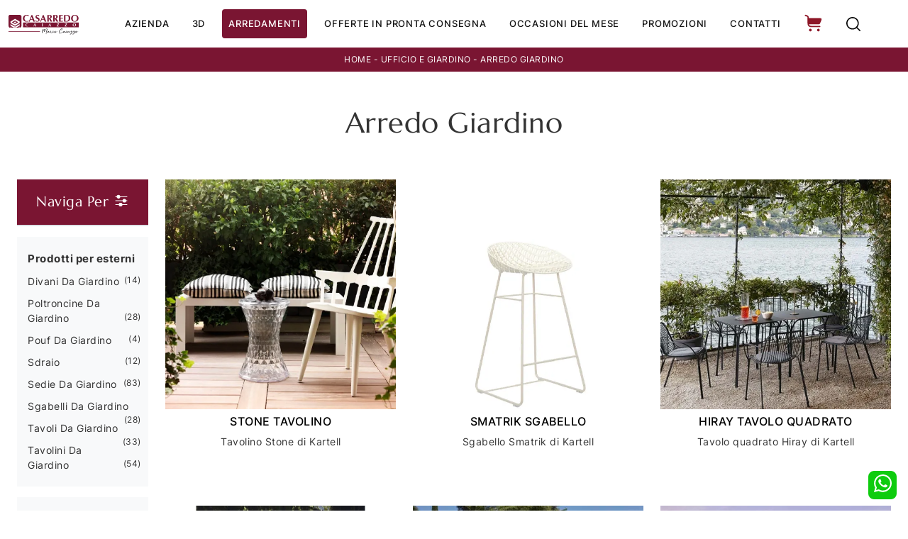

--- FILE ---
content_type: text/html; Charset=UTF-8
request_url: https://www.casarredocaiazzo.com/ufficio-giardino/arredo-giardino
body_size: 48764
content:
<!doctype html>
<html prefix="og: http://ogp.me/ns#" lang="it">
  <head>
    <meta charset="utf-8">
    <title>Arredo Giardino</title>
    <script type="application/ld+json">
{
 "@context": "http://schema.org",
 "@type": "BreadcrumbList",
 "itemListElement":
 [
  {
   "@type": "ListItem",
   "position": 1,
   "item":
   {
    "@id": "http://www.casarredocaiazzo.com/ufficio-giardino",
    "name": "Ufficio e giardino"
    }
  },
  {
   "@type": "ListItem",
  "position": 2,
  "item":
   {
     "@id": "http://www.casarredocaiazzo.com/ufficio-giardino/arredo-giardino",
     "name": "Arredo Giardino"
   }
  }
 ]
}
</script>
    <meta name="description" content="Il giardino è oggi un ambiente da progettare con cura, come il soggiorno: i giardini vengono spesso considerati come angoli di quiete in cui rilassarsi e godersi il paesaggio naturale.">
    <meta name="robots" content="index, follow">
    <meta name="viewport" content="width=device-width, initial-scale=1, shrink-to-fit=no">
    
    <link rel="next" href="http://www.casarredocaiazzo.com/ufficio-giardino/arredo-giardino?pag=1" />
    <link rel="canonical" href="https://www.casarredocaiazzo.com/ufficio-giardino/arredo-giardino">
    <meta property="og:title" content="Arredo Giardino">
    <meta property="og:type" content="website">
    <meta property="og:url" content="https://www.casarredocaiazzo.com/ufficio-giardino/arredo-giardino">
    <meta property="og:image" content="https://www.casarredocaiazzo.com/img/1014/ufficio-e-giardino-arredo-giardino-stone-tavolino-kartell_c1it_1388051.webp">
    <meta property="og:description" content="Il giardino è oggi un ambiente da progettare con cura, come il soggiorno: i giardini vengono spesso considerati come angoli di quiete in cui rilassarsi e godersi il paesaggio naturale.">
    
    <link rel="preload" href="/@/js-css/css/font-awesome.min.css" as="style">
    <link rel="stylesheet" href="/@/js-css/css/font-awesome.min.css">

    <link rel="preload" href="/@/js-css/css/b5/b51.min.css" as="style">
    <link rel="stylesheet" href="/@/js-css/css/b5/b51.min.css">
    <link rel="preload" href="/@/js-css/css/b5/b52.min.css" as="style">
    <link rel="stylesheet" href="/@/js-css/css/b5/b52.min.css">
    <link rel="preload" href="/@/js-css/css/b5/b53.min.css" as="style">
    <link rel="stylesheet" href="/@/js-css/css/b5/b53.min.css">
    <link rel="preload" href="/@/js-css/css/b5/b54.min.css" as="style">
    <link rel="stylesheet" href="/@/js-css/css/b5/b54.min.css">
    <link rel="preload" href="/@/js-css/css/b5/b55.min.css" as="style">
    <link rel="stylesheet" href="/@/js-css/css/b5/b55.min.css">
    <link rel="preload" as="style" href="/@/js-css/css/swiper.min.css">
    <link rel="stylesheet" href="/@/js-css/css/swiper.min.css">

    <style>
      .selector-for-some-widget{box-sizing: content-box}
    </style>
    <style>@font-face {   font-family: "Lato";   font-style: normal;   font-weight: 300;   font-display: swap;     font-stretch: 100%;   src: url("/@/fonts/inter/inter-Light.ttf") format("truetype"), url("/@/fonts/inter/inter-Light.woff2") format("woff2"), url("/@/fonts/inter/inter-Light.woff") format("woff");     unicode-range: U+0000-00FF, U+0131, U+0152-0153, U+02BB-02BC, U+02C6, U+02DA, U+02DC, U+0304, U+0308, U+0329, U+2000-206F, U+2074, U+20AC, U+2122, U+2191, U+2193, U+2212, U+2215, U+FEFF, U+FFFD; }  @font-face {   font-family: "Lato";   font-style: normal;   font-weight: 400;   font-display: swap;   src: url("/@/fonts/inter/inter-regular.ttf") format("truetype"), url("/@/fonts/inter/inter-regular.woff2") format("woff2"), url("/@/fonts/inter/inter-regular.woff") format("woff");   } @font-face {    font-family: "Lato";   font-style: normal;   font-weight: 500;   font-display: swap;   src: url("/@/fonts/inter/inter-Medium.ttf") format("truetype"), url("/@/fonts/inter/inter-Medium.woff2") format("woff2"), url("/@/fonts/inter/inter-Medium.woff") format("woff"); } @font-face {   font-family: "Lato";   font-style: normal;   font-weight: 700;   font-display: swap;   src: url("/@/fonts/inter/inter-Bold.ttf") format("truetype"), url("/@/fonts/inter/inter-Bold.woff2") format("woff2"), url("/@/fonts/inter/inter-Bold.woff") format("woff"); } @font-face {   font-family: "Marcellus";   font-style: normal;   font-weight: 700;   font-display: swap;   src: url("/@/fonts/marcellus/marcellus-regular.ttf") format("truetype"), url("/@/fonts/marcellus/marcellus-regular.woff2") format("woff2"), url("/@/fonts/marcellus/marcellus-regular.woff") format("woff"); }  h1, h2, h3, h4, h5, h6 {font-family: 'Marcellus', serif;} /*.h2, h2 {font-size: 1.6rem;}*/ p, a{font-family: "Lato", sans-serif;} body{position: relative; overflow-x: hidden;letter-spacing: .5px;} a{color: inherit !important;text-decoration: none;} a:hover{text-decoration: none;} a:focus{outline: none;} @media(min-width: 1400px){   .container, .container-lg, .container-md, .container-sm, .container-xl, .container-xxl {max-width: 1600px;} } :root {--primary: #f5333f; --white: #fff; --black: #333; --dark: #111; --darktransparent: rgba(0,0,0,.2); --gray-light: #cfd6da; --gray-dark: #666;--gray-sup-light: #eee; --gray-dark: #999; --gray-white: #f8f9fa; --red-sconto: #C11B28; --green-pag: #355c5e; --orange-light: #f2eee7; --oro: #d0c3aa;  --red: #7a1532; } body { background-color: var(--white); font-family: 'Lato', sans-serif; text-rendering: optimizeLegibility;  font-weight: 400; color: var(--black); max-width: 1920px;  margin: 0 auto!important; overflow-x: hidden; font-size: 15px; } :focus, a, a:focus, a:hover {outline: 0; text-decoration: none;} a, .a {color: var(--black); transition: all .5s linear;} a:hover, .a:hover {text-decoration: none!important; color: var(--gray-dark);}  .c-1400 {max-width: 1400px; margin: 0 auto;} .contutto {max-width: 1920px; margin: 0 auto!important;} .altezza-slider-home{min-height: 85vh;} .dropdown-toggle::after{display: none;} .dropdown:hover .dropdown-menu{display: block !important;} .dropdown-menu{border-radius: 0px; margin-top: 0px;} .nav-item{padding: 0px .5rem;} .nav-item:last-child{padding-right: 0px;} .nav-link{color: #121212 !important; font-size: 13px; font-weight: 400; text-transform: uppercase;padding: .5rem .5rem;} .text-red{background-color: var(--red) !important;color: #FFFFFF !important;} .text-red:hover{background-color: var(--primary) !important;color: #FFFFFF !important;} /*.navbar-brand img{width: 140px;}*/ .navbar-nav {margin: 0 auto;}  .hs-nav {  background-color: #fff;   transition: background .4s linear, top .2s linear, height .3s linear;   position: sticky;   top: 0;   transition: all .3s ease-out;   z-index: 10000;/*position: fixed; z-index: 1600; top: 0; background-color: #fff;border-bottom: 1px solid #7a1532;*/} .position-menu-tag {position: sticky; z-index: 15; /*top: 112px;*/} .pad-space-nav {padding: 54px 0;} .bg-col-mid-black {background-color: #888;} .bg-col-mid-red {background-color: #7a1532;} .h-dow-sli h1,.h-dow-sli h2,.p-dow-sli p, .a-dow-sli a{ text-align: left; color: #fff;} .container-testo-box-sotto {width: auto; position: absolute; bottom: 0; right: 0; z-index: 10;} .container-testo-box-sotto h3{font-size: 14px; text-transform: uppercase; text-align: center; background-color: var(--red); color: #fff; height: 3em; line-height: 3em; padding: 0 2em; margin: 0;} .container-testo-box {position: absolute; top: 0; left: 0; bottom: 0; right: 0; transition: all .4s linear; background-color: rgba(59,60,64,.8); padding: 10%; color: #fff; justify-content: center; display: flex; transform: translate3d(-100%,0,0);} .con-box-sotto img{overflow: hidden;} .con-box-sotto {overflow: hidden;} .con-box-sotto a:hover .container-testo-box{transform: translate3d(0,0,0);} .container-testo-box h4{font-size: 14px; margin: auto; padding: 0px 15px;} .container-testo-box h3{font-size: 24px; margin: auto; padding: 0px 15px;} .tit-marchi h5{text-align: center; font-size: 2em; font-family: "Lato", sans-serif; color: #999; vertical-align: top; line-height: 1.3;}  /* MODULO PARTNER GRIGLIA */ .textFigSli {    position: absolute !important;    top: 0;    left: 0;    right: 0;    bottom: 0;    z-index: 1000 !important; color:#FFF;} .textFigSli h2,.textFigSli p{border-color: rgb(236, 239, 243);transform-origin: 50% 50% 0px;opacity: 1;transform: perspective(0);visibility: visible;text-transform: uppercase; text-align:center;} .swiper-container-fade .swiper-slide {background-position: center center; background-repeat: no-repeat;background-size:cover;} .line {border: solid 1px #f6f7f8; max-width: 1210px; margin: 0 auto; margin-top: 10px;} .partner{display: block; padding: 0;} .partner li{list-style: none; color: rgba(0,0,0,.5); transition: .3s linear; padding-top: 5px; padding-bottom: 5px; border-bottom: solid 1px #eee;} .partner li:hover{color: rgba(0,0,0,.9);} .partner-row {min-height: 150px;} .max-logo-partner {max-height: 90px;} .menu-partner {position: absolute; z-index: 14; background: #f1f2f3; top: 100%; left: 0px; display: none; padding: 10px; width: 100%;} .apri-menu:hover .menu-partner{display: block!important;} .d-none-0 {display: none;} .apri-menu {border: solid 1px #eee; min-height: 110px; position:relative;  margin-top: -1px;  margin-right: -1px;}  .apri-menu span{display: block; min-width: 60px; line-height: 90px; text-align: center;} .apri-menu img{text-align: center; display: inline-block !important; vertical-align: middle;} .partner a{line-height: normal;} footer > * {    font-size: 14px;} /* FINE MODULO PARTNER GRIGLIA */ .px-foot {padding-left: 5%; padding-right: 5%;} .max-logo-foot {max-width: 150px;} .line-foot {border-bottom: solid 1px #FFF; border-top: solid 1px #FFF;} .link-cat-foot a{ color: #FFF!important; padding: 0 20px; transition: all .4s linear; cursor: pointer;} .link-cat-foot a:hover{color: #DDD!important;} .link-aft-cat-foot a{color: #FFF!important; padding: 0 20px; transition: all .4s linear; cursor: pointer; border-right: solid 1px #FFF;} .link-aft-cat-foot a:last-child{border: none;} .link-aft-cat-foot a:hover{color: #DDD!important;} .last-foot p{font-size: 12px; color: #FFF; padding: 0 20px; margin: 0;} .testo-box-big {padding: calc(20px + 3%);} .testo-box-big h2{ color: #121212;} .testo-box-big h2 span{  color: #222222;  display: inline-block; vertical-align: top; line-height: 1.3;} .testo-box-big p{ line-height: 1.8; } .testo-box-big a{margin: 0 15%; font-family: "Lato", sans-serif; transition: all .4s linear;} .testo-box-big a::before{content: ""; display: inline-block; width: 1.5em; height: 2px; background-color: currentColor; transition: -webkit-transform .3s cubic-bezier(.77,0,.175,1); transition: transform .3s cubic-bezier(.77,0,.175,1); transition: transform .3s cubic-bezier(.77,0,.175,1),-webkit-transform .3s cubic-bezier(.77,0,.175,1); vertical-align: middle; margin-top: -1px; margin-right: 1em; -webkit-transform-origin: left; transform-origin: left;} .testo-box-big a:hover{cursor: pointer; color: #8b9383!important;} .testo-box-big a:hover::before{-webkit-transform: scaleX(1.3); transform: scaleX(1.3);} .testo-box-big {box-shadow: 0 0 80px rgba(59,60,64,.3); z-index: 2; margin-top: -25%; background-color: #fff; min-height: 30vw;} .m-top-meno1 {margin-top: calc(-60px - 8.2%);} .bread p{margin: 0; text-transform: uppercase; font-size: 12px;  color: #fff; text-align: center;} .bread p a{font-family: "Lato", sans-serif; font-size: 12px; color: #FFF!important; transition: all .4s linear;} .bread p a:hover{color: #DDD!important; text-decoration: none;} .bg-col-bread {background-color: #7a1532;} .h-350 {min-height: 200px;flex-wrap: nowrap; justify-content: flex-start;} .h-350 h1{color: #888; font-style: normal; order: 1; position: relative; z-index: 1; margin: 0;} .h-350 p{display: block; color: #888; opacity: 1; order: 2; z-index: 1; margin: 0; margin-right: 50px;} /* .p-5-percent {padding-left: 5%; padding-right: 5%; padding-top: 40px;}*/ .intestazione {padding-bottom: 0; min-width: 240px; max-width: 240px; height: 210px; margin-left: calc(-5vw - 20px); position: relative; width: 45%; margin-right: 50px;} .intestazione svg{transform: rotate(180deg); position: absolute; left: 0; top: 0; width: 100%; height: 100%; z-index: 1; color: #2c2d2f; fill: #888;} .p5-per-rub {padding: 0 5%; padding-bottom: 5%;} .p-sch-rub {/*padding: 0 15px;*/ margin-bottom: 30px;} .container-testo-box-sotto1 {width: auto; position: absolute; bottom: 0; left: 0; z-index: 10;} .container-testo-box-sotto1 h3{font-size: 14px; text-transform: uppercase; text-align: center; background-color: #7a1532; color: #fff; height: 3em; line-height: 3em; padding: 0 2em; margin: 0;} .container-testo-box-sopra1 {border-radius: 0px 0px 0px 18px; width: auto; position: absolute; top: 0; right: 0; z-index: 10; font-size: 12px;  background-color: var(--red); text-transform: uppercase; text-align: center;} .container-testo-box-sopra1 del, .container-testo-box-sopra1 strong, .container-testo-box-sopra1 span{ float: left; color: #fff; margin: 0 10px; line-height: 36px;} .container-testo-box-sopra1 strong{  font-size:16px;} .gotop {position: absolute; width: 12px; height: 12px; top: 14px; right: 20px; -webkit-transform: rotate(45deg); transform: rotate(45deg); border-top: 1px solid #fff; border-left: 1px solid #fff; transition: all .333s ease-out; cursor: pointer;text-decoration: none;} .gotop:hover{border-color: #000; top: 17px;} .container-testo-box1 {position: absolute; top: 0; width:100%;left: 0; bottom: 0; right: 0; transition: all .4s linear; background-color: rgba(59,60,64,.8); padding: 0; color: #fff; display: flex; justify-content: center; opacity: 0; text-align: center; align-items: center; font-size: 16px;} .container-testo-box1 p{ margin:.5rem; } .p-sch-rub:hover .container-testo-box1 {opacity: 1;} .p-sch-rub figure{position: relative; overflow: hidden; margin: 0;} .p-sch-rub img{transition: all .4s linear;} .p-sch-rub:hover img{transform: scale(1.2);} .c-txt-rub {display: block; width: 84%; max-width: 900px; margin-left: auto; margin-right: auto;} .intestazione1 {width: 180px; height: 180px; position: absolute; right: 0; bottom: 0;} .intestazione1 svg{position: absolute; bottom: 0; left: 0; width: calc(100% - 35px); height: calc(100% - 35px); fill: #888; z-index: 2;} .intestazione1::before{content: ""; position: absolute; top: 0; right: 0; width: 0; height: 0; border-style: solid; border-width: 0 0 100px 100px; border-color: transparent transparent #888; z-index: 1;} .intestazione1::after{content: ""; position: absolute; bottom: 0; right: 0; width: 40px; height: 140px; background-color: #888; z-index: 1;} .c-txt-rub-sez {padding: 0; max-width: 900px; margin: 0 auto; margin-bottom: 5em;} .c-txt-rub-sez ul{font-family: "Lato", sans-serif;} /* .navbar-right_tag {display: block; margin: 0 auto; list-style: none; text-align: center; position: relative; background-color: #fff; box-shadow: 0 8px 9px -4px rgba(0, 0, 0, 0.19); z-index: 11;} .navbar-right_tag .dropdown_tag{display: inline-block; margin: 0 2rem; padding: .5rem 1rem 1rem 1rem;} .navbar-right_tag .dropdown-menu_tag{border-bottom: solid 1px #eee;  visibility:hidden; list-style: none; position: absolute; top: 100%; left: 0; padding: .3rem 1rem; background: linear-gradient(to bottom, rgba(0, 0, 0, 0.15), transparent 10px); text-transform: uppercase; font-size: 15px; background-color: #fff; width: 100%; padding: 10px 0;     transition: all .2s ease-in-out 0s, visibility 0s linear .2s, z-index 0s linear .2s; } .navbar-right_tag .dropdown-toggle::after{display: none;} .navbar-right_tag .dropdown_tag:hover .dropdown-menu_tag{ transition: all 1s linear;visibility:visible; z-index: 100;} .navbar-right_tag .dropdown_tag a{text-decoration: none; color: inherit;} .navbar-right_tag .dropdown-menu_tag li{min-width: 150px; transition: all .2s linear; display: inline-block; margin: 0 1.5rem;} .navbar-right_tag .dropdown-menu_tag a{color: #999; transition: all .2s linear; font-size: 13px; padding: .2rem .5rem; display: block; font-weight: 500; letter-spacing: 1px;} .navbar-right_tag .dropdown-menu_tag li:hover a{color: #333; text-decoration: none;} @media(max-width: 767px){   .navbar-right_tag .dropdown-menu_tag {transition: all 0s linear!important;}   .navbar-right_tag .dropdown_tag:hover .dropdown-menu_tag {transition: all 0s linear!important;}   .navbar-right_tag .dropdown-menu_tag li {transition: all 0s linear!important;}   .navbar-right_tag .dropdown-menu_tag a {transition: all 0s linear!important;}   .dropdown-menu{display:block;}   .position-menu-tag { top: 75px;} } .navbar-right_tag .dropdown_tag span{padding: 0 1rem; cursor: pointer;} .elemento_attivo{position: relative;} .elemento_attivo::before{content: ''; width: 45%; height: 1px; background: #666; bottom: -2px; left: 28%; position: absolute;} .page_nav {list-style: none; padding: 0; margin: 0; text-align: right;} .page_nav li{display: inline-block; margin-left: 8px;} .pag_attivo {font-family: "Lato", sans-serif; font-size: 18px;} */ .tag_attivo{position: relative;color: #a60030 !important;} .navbar-tag-schedina {text-align: center!important; margin: 0 auto; display: block; background: linear-gradient(to bottom, rgba(0, 0, 0, 0.15), transparent 10px); background-color: rgba(0, 0, 0, 0); padding: 10px 0;} .navbar-tag-schedina li{display: inline-block; padding: 0 2.5%;} .navbar-tag-schedina a{color: #999; transition: all .5s linear; font-size: 18px;} .navbar-tag-schedina a:hover{color: #333!important; text-decoration: none;} .m-meno-privacy {margin-top: 50px;} .correlati figure{position: relative; overflow: hidden; margin: 0;} .correlati img{transition: all .5s linear;} .correlati a:hover img{transform: scale(1.1);} .correlati {margin-bottom: 20px} .correlati h5{padding-top: 10px; text-align: center; font-family: "Lato", sans-serif; font-size: 20px;} /*.sha-img img{box-shadow: 0px 0px 22px 4px #999;}*/ .ric-prev {display: block; padding: 15px; margin: 0px; border: solid 1px #7a1532; background-color: #7a1532; transition: all .5s linear; color: #fff!important;} .cataloghi {display: block; padding: 15px; margin: 0px; border: solid 1px #7a1532; background-color: #7a1532; transition: all .5s linear; color: #fff!important;} .ric-prev:hover {color: #7a1532!important; background-color: #fff;} .cataloghi:hover {color: #7a1532!important; background-color: #fff;} .prec, .succ{font-size: 13px;} .prec a:last-child{display: block; text-align: center;} .succ a:last-child{display: block; text-align: center;} .prec-suc {max-width: 40px;} .formm {padding-bottom: 20px;} .formm button{border: solid 1px #121212; background-color: #121212; color: #fff; transition: all .5s linear; padding: 10px 0; display: inline-block; width: 50%;/* margin: 0 auto;*/ margin-bottom: 20px; text-align: center; font-size: 13px; text-transform: uppercase; border-radius: 0;} .formm button:hover{text-decoration: none; color: #121212; background-color: #fff; border-color: #121212;} /* .formm input{text-align: left; border-top: none; border-left: none; border-right: none;} .formm select{text-align: left!important; border-top: none; border-left: none; border-right: none; } .formm textarea{text-align: left; border-top: none; border-left: none; border-right: none;} .formm input,.formm textarea {  text-align: left !important;  display: block;   padding: .375rem .75rem;  font-size: 14px;  font-weight: 400;  line-height: 1.5;  color: #495057;  background-color: #fff;  background-clip: padding-box;  border: 1px solid #ced4da;} .formm select {  text-align: left !important;  display: block;   padding: .375rem .75rem;  font-size: 14px;  font-weight: 400;  line-height: 1.5;  color: #495057;  background-color: #fff;  background-clip: padding-box;  border: 1px solid #ced4da;  -moz-appearance: none;  -webkit-appearance: none;  appearance: none;  background-image: url("data:image/svg+xml,%3csvg xmlns='http://www.w3.org/2000/svg' viewBox='0 0 16 16'%3e%3cpath fill='none' stroke='%23343a40' stroke-linecap='round' stroke-linejoin='round' stroke-width='2' d='M2 5l6 6 6-6'/%3e%3c/svg%3e");  background-repeat: no-repeat;  background-position: right .75rem center;  background-size: 16px 12px;} */ .info .h4{ text-align: center;} .form-control {border-radius: 0;  font-size: 14px;  font-weight: 300;} .form-check {padding-top: 10px; padding-bottom: 10px;} .dinamico h3{margin-top: 15px; margin-bottom: 15px; text-transform: uppercase; font-size: 20px; text-align: center;} .dinamico ul{padding: 0; margin: 0; list-style: none; display: block;} .dinamico ul li{display: inline-block; margin-right: 15px; margin-bottom: 15px; border: 1px solid #888; background-color: #fff; transition: all .5s linear;} .dinamico ul li a{color: #333!important; transition: all .5s linear; padding: 8px 10px; display: block; font-size: 14px; } .dinamico ul li:hover {background-color: #888;} .dinamico ul li:hover a{color: #fff!important; text-decoration: none;} .titcat .h4{text-align: center; } .p-succ {display: none;} .sezione-contatti-2 h2{margin-top: 15px; margin-bottom: 15px; text-transform: uppercase; font-size: 20px; text-align: center;} .sezione-contatti-2 p{text-align: center; font-size: 16px;} .partner-home {position: absolute; top: -150px;} .ul-speciale {font-family: "Lato", sans-serif;} .slider-lagostore {box-shadow: 0px 0px 22px 4px #999;} .navbar-light .navbar-toggler {border: none!important;}  .btnh {border-radius: 4px; border: 0.5px solid gray; color: #222!important; display: inline-block; margin: 0 0.25em; overflow: hidden; padding: 24px 38px 24px 16px; position: relative; text-decoration: none; line-height: 1; border-radius: 0;} .btnh .btn-content {font-weight: 300; font-size: 1em; line-height: 1.2; padding: 0 26px; position: relative; right: 0; transition: right 300ms ease; display: block; text-align: left;} .btnh .icon {border-left: 1px solid #eee; position: absolute; right: 0; text-align: center; top: 50%; transition: all 300ms ease; transform: translateY(-50%); width: 40px; height: 70%;} .btnh .icon i {position: relative; top: 48%; transform: translateY(-50%); font-size: 30px;} .btnh:after {content: ''; position: absolute; top: 0; bottom: 0; right: 0; left: 0; background-color: #ddd; opacity: 0; transition: opacity 300ms ease; cursor: pointer;} .btnh:hover .btn-content {right: 100%;} .btnh:hover .icon {border-left: 0; font-size: 1.8em; width: 100%;} .btnh:hover:after {opacity: 0.2;} .btnh.btn-alt-color {border-color: salmon; color: salmon;} .btnh.btn-alt-color .icon {border-left-color: salmon;} .btnh.btn-alt-color:after {background-color: salmon;} .immagineBiancoNero {-webkit-filter: grayscale(100%); filter: grayscale(100%);}  .outin{color: #7a1532;text-transform: lowercase;} .arrow-lightbox {max-width: 40px;} .modal-body {padding: 0;}  .pos-whatsapp{z-index: 12; position: fixed; bottom: 1rem; right: 1rem;} .pos-whatsapp a{transition: all 0.3s linear;   color: #fff !important; background-color: #0ecc0e; border-radius: 8px; width: 40px; height: 40px; line-height: 34px; text-align: center;} .pos-whatsapp a svg{ fill:#FFF; width:25px; height:25px;} .pos-whatsapp:hover a svg{color: #0ecc0e;}    /* FINE NORMAL CSS */ /* INIZIO MEDIA QUERY */  @media(max-width: 1299px){   /*.h-350 h1{font-size: 30px; min-width: 230px; max-width: 230px;}   .h-350 p{display: none!important;}*/  } @media(max-width: 1199px){   /*  .h-350 h1{font-size: 26px; margin-right: 40px;}   .h-350 p{font-size: 18px;}*/   .navbar-right_tag .dropdown_tag {margin: 0;}   .navbar-light .navbar-nav .nav-link{text-align:left;border-bottom: 0px solid rgba(0,0,0,.15);padding: 10px 20px;} /*  .navbar-light .navbar-nav .nav-link:last-child{text-align:left;border-bottom: 0px solid rgba(0,0,0,.15);}*/   .dropdown-menu{background-color:rgba(204, 204, 204, 0.15);border: 0px solid rgba(0,0,0,.15);margin:0;}   .nav-item{padding:0;}   .dropdown-item{padding: .25rem 1rem;} } @media(max-width: 1023px){   .testo-box-big{ margin: 0 !important; width: 100%;}   .testo-box-big p{ margin: 0%;}   .testo-box-big a{ margin: 0 8%;}   .m-top-meno1 { margin-top: 0;}   } @media(max-width: 1080px){   .h-350 {min-height: auto; flex-wrap: wrap;} } @media(max-width: 991px){   .testo-centro {padding: 0 15px!important; padding-top: 20px!important;}   .p0-mob {padding: 0!important;}   .navbar-right_tag .dropdown_tag {margin: 0 1.5rem;}   .nav-item {text-align: center;}   /*.prec {display: none;}   .succ {display: none;}   .h-350 h1 {display: none;}*/   .h-350 .ok h1 {display: block!important; max-width: 100%; min-width: 100%; margin-right: 0; margin-bottom: 20px; margin-top: 10px;}   .h-350 .ok1 h1 {display: block!important; max-width: 100%; min-width: 100%; margin: 0; margin-top: 10px;}   .prec1 {display: inline-block;}   .succ1 {display: inline-block;}   .bread p {text-align: center;}   .link-cat-foot a{padding: 0 12px;}   .mt-md-4{margin-top: 1.5rem !important;}   .navbar-right_tag .dropdown_tag {margin: 0;}   .p-5-percent {padding-top: 60px;}   .testo-box-big {    box-shadow: 0 0 0px rgba(59,60,64,0);} } @media(max-width: 767px){   .navbar-right_tag .dropdown_tag span {padding: 15px 6px; display: block;}   .navbar-right_tag {margin-top: 0px;}   .navbar-right_tag .dropdown_tag {margin: 0; padding: 0!important;}   .c-txt-rub-sez {padding: 0 15px;}   .cataloghi {margin: 0px; padding: 5px; font-size: 14px;}   .ric-prev {margin: 0px; padding: 5px; font-size: 14px;}   .link-aft-cat-foot a{border: none; display: inline-block; margin-bottom: 10px; text-align: center;}   .link-cat-foot a {display: inline-block; margin-bottom: 10px; text-align: center;}   .max-logo-foot {margin: 0 auto;}   .last-foot {text-align: center;}   .bread p a {font-size: 10px;}   .navbar-right_tag {box-shadow: none;border-bottom:0px solid rgba(0, 0, 0, 0.19);}   .navbar-right_tag .dropdown_tag span {font-size: 14px; padding: 15px;}   .testo-centro h2{font-size: 22px; text-align: center;}   .testo-centro p{font-size: 14px; text-align: justify;}   .info {padding-top: 30px;} /*  .titcat h4 {font-size: 22px;}*/   .dinamico ul li {}   .dinamico ul li a {font-size: 14px; text-align: center; /*padding: 8px 60px;*/}   .navbar-light .navbar-brand{width:auto;} } @media(max-width: 595px){   .intestazione {display: none;}   .intestazione1 {display: none;}   .h-350{padding-top: 70px;}   .h-350 h1{margin: 0; margin-bottom: 10px; font-size: 24px;}   /*.p-succ {display: block; text-align: center;}   .p-succ a{display: inline-block; width: 100px;}*/ } @media(max-width: 450px){   /*.prec .prec-suc{display: none!important;}   .succ .prec-suc{display: none!important;}*/ } @media(max-width: 345px){   .navbar-right_tag .dropdown_tag span {font-size: 13px;} }  /* FINE MEDIA QUERY */  /* Inizio Outlet */ .menu_outlet{padding: 0px; width: 100%;} .menu_outlet .box_home_prodotti{padding-right: 0px;text-align: center; display: inline-block; width: 25%;} .menu_outlet .box_home_prodotti:hover a{text-decoration: none;} .menu_outlet .box_home_prodotti img{width: 100%; height: auto;} .menu_outlet .box_home_prodotti .didascalia_box_home{position: relative; top: inherit; left: inherit;} .menu_outlet .box_home_prodotti .titolo_box_home{padding-top: 10px; margin-top: 5px; text-align: left; min-height: 66px;} .menu_outlet .box_home_prodotti:hover .titolo_box_home{text-decoration: underline;} .menu_outlet .prezzi_schedina_sezioni{color: #000; text-align: right; width: 100%;} .menu_outlet .prezzi_schedina_sezioni del{font-weight: 300; color: #808080; margin-right: 5px;} .menu_outlet .prezzi_schedina_sezioni span{font-weight: bold; font-size: 18px;} .menu_outlet .bollino_sconto {    position: absolute;    top: 5px;    right: 5px;    background-color: #7a1532;    border-radius: 50%;    padding: 0 15px;    color: #fff;    line-height: 68px;} .menu_outlet .margin-bot-30{margin-bottom: 30px;}  @media (max-width:767px){   .menu_outlet .box_home_prodotti{width: 50%} } @media (max-width:575px){   .menu_outlet .bollino_sconto{right: 7px;}   .menu_outlet .box_home_prodotti{padding-right: 15px;} } /* Fine Outlet */ .slider-home {height:100vh;max-height:1080px;margin-top:-105px;} @media (max-width:767px){   .slider-home {height: 40vh;margin-top:0px;max-height:400px;}   .pad-space-nav {padding: 38px 0;} }  @media (min-width: 320px) {     .swiper-slide .h1 {font-size:2rem!important;line-height:2.25rem!important;} /*  h2{font-size:1.5rem;line-height:1.75rem;}   h3{font-size:1.25rem;line-height:1.5rem;}   h4{font-size:1rem;line-height:1.25rem;}   h5{font-size:.75rem;line-height:1rem;}*/ } /* Medium devices (tablets, 768px and up) The navbar toggle appears at this breakpoint */ @media (min-width: 768px) {    .swiper-slide .h1 {font-size:2rem!important;line-height:2.25rem!important;}  /*  h2{font-size:1.5rem;line-height:1.75rem;}   h3{font-size:1.25rem;line-height:1.5rem;}   h4{font-size:1rem;line-height:1.25rem;}   h5{font-size:.75rem;line-height:1rem;}*/ } @media (min-width: 992px) {    .swiper-slide .h1 {font-size:3rem!important;line-height:3.25rem!important;}  /*  h2{font-size:1.75rem;line-height:2rem;}   h3{font-size:2rem;line-height:2.25rem;}   h4{font-size:1.5rem;line-height:1.75rem;}   h5{font-size:1rem;line-height:1.25rem;}*/ } /* Large devices (desktops, 992px and up) */ @media (min-width: 1600px) {   .swiper-slide .h1 {font-size:3.5rem!important;line-height:3.75rem!important;}  /*  h2{font-size:2.25rem;line-height:2.5rem;}   h3{font-size:2rem;line-height:2.25rem;}   h4{font-size:1.75rem;line-height:2rem;}   h5{font-size:1.25rem;line-height:1.5rem;}*/ }  .text-red{color: #7a1532;}  /* Icon 1  .animated-icon1, .animated-icon2, .animated-icon3 { width: 30px; height: 20px; position: relative; margin: 0px; -webkit-transform: rotate(0deg);-moz-transform: rotate(0deg);-o-transform: rotate(0deg);transform: rotate(0deg);-webkit-transition: .5s ease-in-out;-moz-transition: .5s ease-in-out;-o-transition: .5s ease-in-out;transition: .5s ease-in-out;cursor: pointer;} .animated-icon1 span, .animated-icon2 span, .animated-icon3 span {display: block;position: absolute;height: 3px;width: 100%;border-radius: 9px;opacity: 1;left: 0;-webkit-transform: rotate(0deg);-moz-transform: rotate(0deg);-o-transform: rotate(0deg);transform: rotate(0deg);-webkit-transition: .25s ease-in-out;-moz-transition: .25s ease-in-out;-o-transition: .25s ease-in-out;transition: .25s ease-in-out;} .animated-icon1 span {background: #7a1532;} .animated-icon1 span:nth-child(1) {top: 0px;} .animated-icon1 span:nth-child(2) {top: 10px;} .animated-icon1 span:nth-child(3) {top: 20px;} .animated-icon1.open span:nth-child(1) {top: 11px;-webkit-transform: rotate(135deg);-moz-transform: rotate(135deg);-o-transform: rotate(135deg);transform: rotate(135deg);} .animated-icon1.open span:nth-child(2) {opacity: 0;left: -60px;} .animated-icon1.open span:nth-child(3) {top: 11px;-webkit-transform: rotate(-135deg);-moz-transform: rotate(-135deg);-o-transform: rotate(-135deg);transform: rotate(-135deg);} */ /* Paginazione */ .page_nav {  display: -ms-flexbox;  display: flex;  -ms-flex-wrap: wrap;  flex-wrap: wrap;  margin-bottom: 0;  list-style: none;  font-size: 12px;  letter-spacing: 1px;  padding: 0;  font-weight: 400;  -ms-flex-pack: center!important;  justify-content: center!important;  flex-direction: unset;  padding-bottom: 3rem;} .page_nav li {  float: left;  margin-right: 5px;  margin-bottom: 0px;} .page_nav li a {  outline: none;  padding: 10px 15px;  color: #fff;  font-size: 12px;  text-decoration: none;  text-transform: uppercase;  border: none !important;  display: inline-block;  cursor: pointer;  cursor: hand;} .page_nav li a.pag_attivo {  background-color: #7a1532;color: #fff!important;  }   .button {  text-transform: none !important;  display: inline-block;  font-weight: 500;  font-size: 14px !important;  border-radius: 0 !important;  -ms-flex-align: center !important;  align-items: center !important;  -ms-flex-pack: center !important;  justify-content: center !important;  padding: .75rem 2rem !important;   background-color: #7a1532;color: #fff!important;   transition: all .4s ease-in-out !important;} .button svg { stroke:white; }  /* Inizio E-commerce */ #cart_items .cart_info{ border:1px solid #7a1532;  margin-bottom:0px} #cart_items .cart_info .cart_menu{ background:#7a1532;  color:#fff;  font-size:14px;  font-family:'Lato',sans-serif;  font-weight:normal} #cart_items .cart_info .table.table-condensed thead tr{ height:auto;} #cart_items .cart_info .table.table-condensed tr{ border-bottom:1px solid #f8f9fa} #cart_items .cart_info .table.table-condensed tr:last-child{ border-bottom:0} .cart_info table tr td{ border:0 none;  vertical-align:inherit; max-width:195px} #cart_items .cart_info .image{ padding-left:30px} #cart_items .cart_info .cart_description h4{ margin-bottom:0} #cart_items .cart_info .cart_description h4 a{ color:#363432;  font-family:'Lato',sans-serif;  font-size:20px;  font-weight:normal} #cart_items .cart_info .cart_description p{ color:#696763; margin:0px;} #cart_items .cart_info .cart_price p{ color:#696763;  font-size:18px} #cart_items .cart_info .cart_total_price{ color:#7a1532;  font-size:24px} .table{margin-bottom:0px} .iva_inclusa{font-weight:300; font-size:13px; color:#fff} .ordine_minimo{margin-bottom:0px; color:#666; font-weight:300; margin-top:15px; text-align:right; text-transform:uppercase} .bottone_continua{float:left} .bottone_continua input{text-transform:uppercase;   padding: 8px 10px;  border-radius: 5px; background-color:#7a1532; color:#FFF; border:none; margin:20px 0px; cursor:pointer; transition:all 0.3s ease-in-out 0s} .bottone_continua input:hover{background-color:#333; color:#fff} .bottone_ordina{float:right} .bottone_ordina input{text-transform:uppercase; padding: 8px 10px;  border-radius: 5px; background-color:green; color:#fff; border:none; margin:20px 0px; cursor:pointer; width:300px; transition:all 0.3s ease-in-out 0s} .bottone_ordina input:hover{background-color:#333} #cart_items .cart_info  .table.table-condensed.total-result{ margin-bottom:10px;  margin-top:35px;  color:#696763} #cart_items .cart_info  .table.table-condensed.total-result tr{ border-bottom:0} #cart_items .cart_info  .table.table-condensed.total-result span{ color:#999;  font-weight:700;  font-size:16px} #cart_items .cart_info  .table.table-condensed.total-result  .shipping-cost{ border-bottom:1px solid #f8f9fa} .cart_product{ display:block;} .cart_quantity_button a{ background:#F0F0E9;  color:#696763;  display:inline-block;  font-size:16px;  height:28px;  overflow:hidden;  text-align:center;  width:35px;  float:left} .cart_quantity_input{ color:#696763;  float:left;  font-size:14px;  text-align:center;  font-family:'Lato',sans-serif;   max-width: 80px;    border-radius: 5px 0px 0px 5px;   padding: 8px 10px;  border: 1px solid #eee; } .bottone_elimina{border:none; background-color:#7a1532; color:#fff;   padding: 8px 10px;  border-radius: 0px 5px 5px 0px; font-weight:300; transition:all 0.3s ease-in-out 0s} .bottone_elimina:hover{background-color:#333} .icona_carrello a{padding-right:4px !important} .icona_carrello a .fa{font-size:18px; margin-left:0px; color:#646464} .icona_carrello .dropdown-caret{padding-top:13px !important; padding-bottom:11px !important} @media (max-width:1199px){.bottone_elimina{margin-left:0px} } @media (max-width:991px){.cart_product img{max-width:60%; height:auto} 	.preventivo_spedizione{float: left; width: 100%; padding: 0px 5px; margin-top: 50px;} 	.riepilogo_carrello{padding: 0px 15px; margin-top: 50px;} 	.cart_info table tr td{max-width: none;}   .navbar-brand img {width:180px;height:auto;} } @media (max-width:767px){   .bottone_elimina{display:block} } @media (max-width:575px){.cart_product img{max-width:50%; height:auto} } @media (max-width:525px){td{display:block !important} th{display:block !important} #cart_items .cart_info .image{padding-left:5px} #cart_items .cart_info .description{padding:0px} .cart_product{margin:0px !important} } /* Inizio pagina Ordine */ .box_ordine{border:0px solid #E6E4DF; margin-bottom:25px} .box_ordine h3{background-color:#7a1532; color:#fff; font-style:italic;   padding: .65rem .75rem;} /*.box_ordine input{background-color:#e9e9e9; border:none; padding:5px; width:100%; font-weight:400} .box_ordine select{font-weight:400; font-size:12px; text-align:center} .box_ordine span{font-weight:300; font-size:12px} .box_ordine label{margin-bottom:10px; width:100%}*/  .fattura_si_no input{width:auto} .fattura_si_no{margin-top:10px; margin-bottom:15px}  .testo_ordine{margin-bottom:15px}  .ordine_pagamento{margin:10px 0px} .ordine_pagamento input{width:auto; float:left; margin-top:13px} .ordine_pagamento h4{display:inline-block; padding-left:10px}  .ordine_ritiro input{width:auto; float:left; margin-top:13px} .ordine_ritiro h4{display:inline-block; padding-left:10px}  .conferma input{width:auto} .conferma_checkbox{margin-bottom:10px}  /*#btn_submit{border:none; background-color:green; color:#fff; padding:10px; font-size:16px; text-transform:uppercase; box-shadow:0 1px 2px rgba(0,0,0,0.24),0 1px 2px rgba(0,0,0,0.36); margin-left:auto; margin-right:auto; display:block; transition:all 0.3s ease-in-out 0s}*/ #btn_submit{text-transform: uppercase;  padding: 8px 10px;  border-radius: 5px;  background-color: green;  color: #fff;  border: none;  margin: 20px 0px;  cursor: pointer;  width: 300px;  transition: all 0.3s ease-in-out 0s;} #btn_submit:hover{background-color:#333}  .table_ordine .cart_menu{height:38px !important} .table_ordine .cart_menu td{text-align:center; font-size:14px} .table_ordine .cart_menu .image{padding-left:5px !important} .table_ordine .cart_product{margin:0px} .table_ordine .cart_product img{max-width:90px; height:auto; margin:0 auto; display:block} .table_ordine p{text-align:center} .table_ordine .cart_total .cart_total_price{font-size:14px !important}  .linea_sopra{border-top:1px solid #E6E4DF; margin-bottom:10px; padding-top:10px} .linea_sotto{margin-bottom:10px; padding-top:15px} /*.sconto_bonifico_ordine{font-size:12px}*/   .logo_paypal{display:inline-block; max-height:40px; margin-left:5px}  .riepilogo_ordine{border-bottom:1px solid #E6E4DF; padding-top:12px; padding-bottom:10px} .riepilogo_ordine p{margin-bottom:0px; line-height:1} .riepilogo_ordine h5{margin-bottom:0px; margin-top:0px}  .container_riepilogo_ordine{padding-left:0px; padding-right:30px}  @media (max-width:399px){.ordine_pagamento h4{font-size: 13px;} } /* Fine pagina Ordine */ /* Inizio schedina shop */ .product-image-wrapper{border:1px solid #F7F7F5; overflow:hidden; margin-bottom:30px} .single-products{ position:relative} .productinfo{ position:relative} .productinfo img{ width:100%} .productinfo h2{color:#7a1532; font-family:'Lato',sans-serif; font-size:24px; font-weight:700; min-height: 53px;} .productinfo p{ font-family:'Lato',sans-serif;  font-size:14px;  font-weight:400;  color:#696763} .prezzo_basso{font-size:24px !important; color:#7a1532 !important; text-align:left; margin-bottom:0px; font-weight:500 !important; padding:0px 50px} .prezzo_basso span{font-size: 16px !important; text-transform: capitalize;} .prezzo_intero, .marca{text-align:left; text-transform:uppercase; color:#999 !important; font-size:12px !important; padding:0px 50px} .marca{margin-bottom:15px} .sconto_percentuale{position:absolute; border-radius:30px; right:15px; top:15px; background-color:#7a1532; color:#fff !important; font-size:18px !important; height:60px; width:60px; padding-top:17px; margin-bottom:0px} .sconto_effettuato{font-size:16px !important; color:#7a1532 !important; text-align:left; margin-bottom:0px; text-transform:uppercase; font-weight:300 !important; padding:0px 50px} .divider{height:1px; background-color:#F7F7F5; margin:0px 30px; margin-bottom:15px} .descrizione_interna{padding:0px 30px; min-height:100px; text-align:justify} .add-to-cart{ background:#F5F5ED;  border:0 none;  border-radius:0;  color:#696763;  font-family:'Lato',sans-serif;  font-size:15px;  margin-bottom:25px} .add-to-cart i{ margin-right:5px} /* Fine schedina shop */  .nav-tabs li.active a, .nav-tabs li.active a:hover, .nav-tabs li.active a:focus{-moz-border-bottom-colors:none;  -moz-border-left-colors:none;  -moz-border-right-colors:none;  -moz-border-top-colors:none;  background-color:#E3001B;  border:0px;  color:#FFF;  cursor:default;  margin-right:0;  margin-left:0}  .nav-tabs li a{border:1px solid rgba(0,0,0,0);  border-radius:4px 4px 0 0;  line-height:1.42857;  margin-right:0} .shop-details-tab{border:1px solid #f8f9fa;  margin-bottom:75px;  margin-left:15px;  margin-right:15px;  padding-bottom:10px} .shop-details-tab .col-sm-12{padding-left:0; padding-right:0} .tab-content .descrizione_interna{display:none} .shop-details-tab{margin-right:0px; margin-left:0px; margin-top:0px; margin-bottom:40px; padding-bottom:30px}  .tab-content .active{opacity:1 !important} .tab-content th{padding:10px 30px; background-color:#f8f9fa; text-align:left;} .tab-content td{padding:10px 30px;text-align:left;}  .p_tab_varianti{margin-top:10px} .nav-tabs_shop{margin-bottom:0px !important} .tab-content_shop .product-image-wrapper{margin-bottom:0px; margin-top:30px}  .category-tab{overflow:hidden}  .category-tab ul{background:#999;  border-bottom:1px solid #E3001B;  list-style:none outside none;  margin:0 0 30px;  padding:0;  width:100%}  .category-tab ul li a{border:0 none;  border-radius:0;  color:#fff;  display:block;  font-family:'Lato',sans-serif;  font-size:14px;  text-transform:uppercase}  .category-tab ul li a:hover{background:#E3001B; color:#fff !important;}   .category-tab {   overflow: hidden; }  .category-tab ul {   background: #40403E;   border-bottom: 1px solid #7a1532;   list-style: none outside none;   margin: 0 0 30px;   padding: 0;   width: 100%; }  .category-tab ul li a {   border: 0 none;   border-radius: 0;   color: #B3AFA8!important;   display: block;   font-family: 'Lato', sans-serif;   font-size: 14px;   text-transform: uppercase;   padding: 10px 15px; }  .category-tab ul  li  a:hover{ 	background:#7a1532; 	color:#fff; }  .nav-tabs  li a.active, .nav-tabs  li  a:hover, .nav-tabs  li  a:focus {   -moz-border-bottom-colors: none;   -moz-border-left-colors: none;   -moz-border-right-colors: none;   -moz-border-top-colors: none;   background-color: #7a1532;   border:0px;   color: #FFFFFF!important;   cursor: default;   margin-right:0;   margin-left:0; }  .nav-tabs  li  a {   border: 1px solid rgba(0, 0, 0, 0);   border-radius: 4px 4px 0 0;   line-height: 1.42857;   margin-right:0; }   #cart_items {width: 100%!important;}  .fa-shopping-cart {font-size: 18px;}    /*.btnInfoShop {margin: 0 8px; background: #f7f7f0; margin-top: -7px; padding: 15px 15px 1px;} .btnInfoShop a{width: 100%; display: block; text-align: center; margin: 0 auto; text-transform: uppercase; padding: 7px 10px; background-color: #376791; color: #fff !important; border: none; margin-bottom: 20px; cursor: pointer; transition: all 0.3s ease-in-out 0s; border-radius: 5px; font-size: 14px;} .btnInfoShop a:hover {background-color: #21425e!important;}*/  .btnInfoShop {margin: 0 8px; background: #f7f7f0; margin-top: -7px; padding: 15px 15px 1px;} /*.btnInfoShop a{width: 100%; display: block; text-align: center; margin: 0 auto; text-transform: uppercase; padding: 7px 10px; background-color: #376791; color: #fff !important; border: none; margin-bottom: 20px; cursor: pointer; transition: all 0.3s ease-in-out 0s; border-radius: 5px; font-size: 14px;} .btnInfoShop a:hover {background-color: #21425e!important;}*/  .btnInfoShop a {display: block; padding: 15px; margin: 0px; border: solid 1px #7a1532; background-color: #7a1532; transition: all .5s linear; color: #fff!important;} .btnInfoShop a:hover {color: #7a1532!important; background-color: #fff;}  .linkPulsante5{  color: #fff !important;   padding: .5rem 1rem!important; font-size: 1.15rem!important; line-height: 1.5!important; border-radius: .3rem!important;  background-color: var(--red)!important; border-color: var(--red)!important;display: inline-block!important; font-weight: 400!important; text-align: center!important; vertical-align: middle!important; cursor: pointer!important; -webkit-user-select: none; -moz-user-select: none; -ms-user-select: none; user-select: none; border: 1px solid transparent!important; transition: color .15s ease-in-out,background-color .15s ease-in-out,border-color .15s ease-in-out,box-shadow .15s ease-in-out;}    .megamenu .drop-1{   border: none;   width: 100vw;   left: 0;   right: 0;   top: auto;    } .dropdown-menu {   transition: 0.2s;   width: 100%;   /*height: 0;*/   border: 0;		 } .dropdown-menu {   border-radius: 0px;   margin-top: 0px;   min-width: auto;   background-color: var(--white);   box-shadow: 0 0rem .05rem rgba(0,0,0,0); } .testata::before {   content: '';   background: rgba(0,0,0,0.25);   width: 100%;   height: 100%;   position: absolute;   left:0;   z-index: 1; } .testata .row {   display: grid;   margin: 0px auto;   vertical-align: middle;   height: 100%; } .testata .row div{   z-index: 10; }  .testata > *{ color:#FFF; text-align:center;}  @media(max-width: 991px){   .drop-1 {display:block!important; box-shadow: none; }   a[class*="giro_giostra"] {display: none!important;} }  /* menu */ #navbarNavDropdown { /*width: 100%;*/ align-items: flex-end; padding: 0px; z-index:9999;} nav.navbar {transition: 0.4s; flex-direction: column; width: 100%; height: auto; overflow: visible;/* background: #232323;*/} nav.navbar.is-home {background: radial-gradient(944.96px at 0% 100%, #ededed 0%, #f2f2f2 100%);} nav.navbar.is-top {background: transparent !important; top: 30px;} nav.navbar.is-home.bg {background: radial-gradient(944.96px at 0% 100%, #ededed 0%, #f2f2f2 100%);} nav.navbar .container {margin-top: auto;} nav.navbar.is-home.headroom--unpinned {background: radial-gradient(944.96px at 0% 100%, #ededed 0%, #f2f2f2 100%); transform: translateY(-100%); transition: 0.4s;} nav.navbar.headroom--unpinned {transform: translateY(-100%); transition: 0.4s;} .headroom--pinned { background-color: rgba(11,54,156,1); transition: 0.4s;} .navbar-brand {margin: 0;} .navbar-nav {justify-content: end; width: 100%; margin: 0px 0 0 0;} .navbar-nav .nav-item {  /*width: auto; height: auto; padding: 0;*/ text-align: left;} .navbar-nav .nav-link { text-align: center; position: relative; transition: 0.9s; font-size: 13px; letter-spacing:.05rem; text-transform:uppercase; font-weight: 500;  height: 100%; width: auto; padding: 0.65rem 0.5rem!important;} .navbar-nav .nav-link:hover,.navbar-nav .nav-link.attiva_s {color: var(--primary);} .navbar-expand-lg .navbar-nav .nav-link {padding-right: 15px; padding-left: 15px;} .dropdown-menu {transition: 0.2s; width: 100%; border: 0;} .dropdown:hover .dropdown-menu {height: auto; width: auto;} /*.navbar-expand-lg .navbar-nav .dropdown-menu {  background: var(--white); top: 100%;  width: 100vw; left: 0; position: absolute; right: 0;}*/ a.nav-link.nav-link2.text-small.pb-2.mb-1.d-block.nav-heading {font-weight: bold; border-bottom: 2px solid gray;} .head__inside--right {display: flex; align-items: center;} .head__inside--right a {text-transform: uppercase; color: #b9b9b9; transition: 0.3s ease; font-size: 14px; margin-right: 20px; display: flex; align-content: center; align-items: center;} .head__inside--right a:hover {color: #666;} .search:hover .addsearch {width: auto; opacity: 1;} .addsearch:hover,.addsearch:focus {width: auto; opacity: 1;} .addsearch:hover,.addsearch:focus {width: auto; opacity: 1;} .addsearch {cursor: auto; border: none; background: none; border-bottom: 1px solid #59baaf; color: white; width: 0; opacity: 0; transition: 0.3s ease;} .mega-mob .nav-item {height: auto; text-align:left;} .mega-mob .h3-menu {color: var(--black);  font-family: "Lato", sans-serif; font-weight: 600; font-size: 14px; line-height: 22px; margin: 0px 0 10px; } .mega-mob .nav-item a:hover {background: none; color: #666;} a.dropdown-item.nav-link.text-small.pb-2.d-block {font-size: 13px; text-align: left; padding: 8px 15px!important; font-weight:500;} /*a.dropdown-item.nav-link.text-small.pb-2.d-block::before {content:'- ';}*/ .dropdown-menu .nav-link {color: black !important;} .dropdown-item {transition: 0.2s; width: 100%; font-size: 14px; text-align: left;  /*padding-top: 4px;text-transform: uppercase;*/ font-weight: 500; color: #333333;} .dropdown-item:hover {color: #d32a2a !important; background: transparent !important;} /**/ .dropdown {   position: static; }   .mega-mob a {  color: var(--black) !important; font-weight: 500 !important; font-size: 14px !important;}  @media(max-width: 991px){   .mobile__nav_btm {     display: flex;   }   .mobile__nav_btm a {     width: 50%;     height: 45px;     text-transform: uppercase;     color: white;     display: flex;     align-items: center;     justify-content: center;     font-size: 14px;   }   #navbarNavDropdown { padding: 80px 1rem!important; display: block !important; position: fixed; top: 0; left: -100%; height: 100vh; width: 100%; background: var(--white); bottom: 0; overflow-y: auto; -webkit-transition: left 0.3s; -moz-transition: left 0.3s; -o-transition: left 0.3s; transition: left 0.3s; z-index: 1020;}   #navbarNavDropdown.active {left: 0;}   nav.navbar {/*height: 82px;*/ padding-top: 7px !important; padding-bottom: 7px !important;}   .navbar-light .navbar-toggler {margin-top: 0px;padding: 0; height: 30px; width: 30px;}   nav.navbar .container {width: 100%; margin: 0; max-width: 100%;}   nav.navbar.headroom--unpinned {height: 71px; padding-top: 0px !important;}   .navbar-light .navbar-toggler {position: absolute; right: 0; top: auto; z-index:1030; }   .head__inside {display: none;}   .navbar-nav .nav-item {height: auto; text-align: left; border-bottom: 0px solid #545454; } /*  .navbar-right_tag .dropdown_tag span {padding: 10px 3px; display: block; text-align: center;}*/   .navbar-right_tag .dropdown_tag {/*margin: 0; padding: 0;*/ display:block; font-size: 15px;}    .mega-mob { -webkit-column-count: 1!important;-moz-column-count: 1!important;column-count: 1!important;     -webkit-column-gap: 15px!important;-moz-column-gap: 15px!important;column-gap: 15px!important;}   .back-to-top-with-quote1-menu, .back-to-top-with-quote2-menu{ display: none; }   .navbar-nav .nav-link { text-align: left !important; padding: 0 0 0 0!important; font-size: 14px!important; font-weight: 700!important; color: var(--black) !important; text-transform:uppercase; }   .mega-mob .h3-menu  {  color: var(--black) !important; font-size: 14px!important; font-weight: 700!important; text-transform: uppercase; }   .mega-mob a { font-size: 14px !important; color: var(--black) !important; font-weight:300; padding-left: 1rem; padding-right: 1rem; }   .list-unstyled{ padding: 1rem; margin:  0 0 0 0; }   .dropdown-menu { background-color: transparent !important;}   .dropdown-menu .mega-mob .list-unstyled, .bordone { border-bottom: 1px solid #545454!important; }   .nav-link.selected { color: var(--white) !important; } }  .show-mobile {   display: none; }  @media (max-width: 991px) {   .show-mobile {     display: block;   }   .dropdown {     position: relative;   } } .table > thead {   vertical-align: middle; }  .btn-danger {   color: var(--white);   background-color: var(--red);   border-color: var(--red); }                    </style> 
    <style>/*.sticky-top {  position: -webkit-sticky;  position: sticky;  top: 4rem;  z-index: 1020;}*/.seVuoto2:empty {display: none!important;}.dropdown_tag .dropdown-menu_tag:empty {display: none!important;}.posAncor {  position: absolute;  top: -150px; }/* Stilo i TAG in Sezione */.navbar-right_tag .dropdown_tag {margin-bottom: 15px; padding: 20px 15px; background: #f8f9fa; text-align:left;}.navbar-right_tag .dropdown_tag .dropdown-toggle { font-weight: 600; display: block; position: relative;}.navbar-right_tag .dropdown_tag .dropdown-toggle:hover {cursor: unset!important;}.navbar-right_tag .dropdown_tag .dropdown-menu_tag {margin-top: 10px; list-style: none; padding-left: 0rem!important;}.navbar-right_tag .dropdown_tag .dropdown-menu_tag li { text-transform:capitalize; color: var(--black); display: block; margin-bottom: 10px; font-size: 14px; }.navbar-right_tag .dropdown_tag .dropdown-menu_tag li:last-child {margin-bottom: 0!important;}.nPer {transition: all .3s ease-out;}.nPer svg{ width: 22px;height: 22px; margin-top: -5px; fill:white; stroke:white; }.nPer a {text-align: center; margin-bottom: 15px;  padding: 20px 15px; background: #7a1532; display: block; }.nPer .h5 {margin: 0!important; color: white!important; }.contamarca {font-size: 12px; color: var(--black); float: right;   position: relative; right: 0px; padding:0;}.contamarca::after {content: '('; position: absolute; top: 0; left: -4.5px;}.contamarca::before {content: ')'; position: absolute; top: 0; right: -4.5px;}.filtro a svg {width: 22px; height: 22px; fill: var(--white); margin-top: -4px; margin-right: 8px;}@media(max-width: 767px){/*  .navbar-right_tag .dropdown_tag .dropdown-menu_tag {display: none;}*/.navbar-right_tag .dropdown_tag .dropdown-menu_tag li{  padding: 5px 15px;  display: inline-block;  width: 100%;}.navbar-right_tag .dropdown_tag .dropdown-toggle::before {content: url('[data-uri]'); position: relative; float: right; display: block; right: 0px; width: 18px; height: 18px; object-fit: cover;}  .navbar-right_tag .dropdown_tag .dropdown-toggle.openMenTag::before {content: url('[data-uri]');}  .contamarca {right: 0px!important;padding:0!important;}.navbar-right_tag .dropdown_tag .dropdown-menu_tag {  margin: 15px 0;}}/* Effetto scorrimento rotellina mouse */@keyframes scroll{  0%{opacity:1}to{opacity:0;transform:translateY(1rem)}}</style>
    <style>/* Inizio CSS Schedina Sezioni Ecom */.schedinaSez h3 {font-family: "Lato", sans-serif; text-transform: uppercase; text-align: center; font-weight: 500; color:black;}.schedinaSez figure {margin: 0!important; overflow: hidden; position: relative;}.schedinaSez img {transform: scale(1.1); transition: all .6s linear;}.schedinaSez a {border:0;position:relative;transition: all .5s linear; display:block;}.schedinaSez a:hover img {transform: scale(1);}.schedinaSez a:hover {background-color: var(--gray-white);}.bollino_sconto {position: absolute; top: 15px; right: 15px; width: 45px; height: 45px; background: red; border-radius: 50%; text-align: center; color:white; display: flex; align-items: center; justify-content: center;}.prezzi_prod del {font-size: 1rem;  color: black;}.prezzi_prod span {font-weight: bold; color: black;}.prezzi_prod span span {display:block;float: none!important; font-size: 12px !important; text-transform: uppercase; /*color: green!important;*/}.descMax { overflow: hidden;  font-size: 14px;  }.schedinaSez a p.richiedi{    font-size: 12px;  text-transform: uppercase;  text-decoration: underline; opacity: 0;  transition: all .6s linear;}.schedinaSez a:hover p.richiedi{   opacity: 1; color:var(--red); }.prezzi_prod del {  color: var(--primary);  font-size: 14px;   }.prezzi_prod span {font-weight: 700;  color: var(--black);  font-size: 1.1rem; }.prezzi_prod span.net-price span{   display: block;  margin: 0; font-size: 14px;float: none!important; color: green!important; font-size: 12px!important; text-transform: uppercase!important;}.prezzi_prod span.sale { }.prezzi_prod span.sale span{   padding: 5px; font-weight: 500!important;  font-size: 14px; background:var(--red); color:var(--white); border-radius:5px;}/* Fine CSS Schedina Sezioni Ecom *//* Inizio CSS Schedina Sezioni Ecom */.schedinaSez h3 {font-family: "Lato", sans-serif; text-transform: uppercase; text-align: center; font-weight: 500; color:black;}.schedinaSez figure {margin: 0!important; overflow: hidden; position: relative;}.schedinaSez img {transform: scale(1.1); transition: all .6s linear;}.schedinaSez a {border:0;position:relative;transition: all .5s linear; display:block;}.schedinaSez a:hover img {transform: scale(1);}.schedinaSez a:hover {background-color: var(--gray-white);}.bollino_sconto {position: absolute; top: 15px; right: 15px; width: 45px; height: 45px; background: red; border-radius: 50%; text-align: center; color:white; display: flex; align-items: center; justify-content: center;}.prezzi_prod del {font-size: 1rem;  color: black;}.prezzi_prod span {font-weight: bold; color: black;}.prezzi_prod span span {display:block;float: none!important; font-size: 12px !important; text-transform: uppercase; /*color: green!important;*/}.descMax { overflow: hidden;  font-size: 14px;  }.schedinaSez a p.richiedi{    font-size: 12px;  text-transform: uppercase;  text-decoration: underline; opacity: 0;  transition: all .6s linear;}.schedinaSez a:hover p.richiedi{   opacity: 1; color:var(--red); }.prezzi_prod del {  color: var(--primary);  font-size: 14px;   }.prezzi_prod span {font-weight: 700;  color: var(--black);  font-size: 1.1rem; }.prezzi_prod span.net-price span{   display: block;  margin: 0; font-size: 14px;float: none!important; color: green!important; font-size: 12px!important; text-transform: uppercase!important;}.prezzi_prod span.sale { }.prezzi_prod span.sale span{   padding: 5px; font-weight: 500!important;  font-size: 14px; background:var(--red); color:var(--white); border-radius:5px;}/* Fine CSS Schedina Sezioni Ecom *//* Inizio CSS Schedina Sezioni Ecom */.schedinaSez h3 {font-family: "Lato", sans-serif; text-transform: uppercase; text-align: center; font-weight: 500; color:black;}.schedinaSez figure {margin: 0!important; overflow: hidden; position: relative;}.schedinaSez img {transform: scale(1.1); transition: all .6s linear;}.schedinaSez a {border:0;position:relative;transition: all .5s linear; display:block;}.schedinaSez a:hover img {transform: scale(1);}.schedinaSez a:hover {background-color: var(--gray-white);}.bollino_sconto {position: absolute; top: 15px; right: 15px; width: 45px; height: 45px; background: red; border-radius: 50%; text-align: center; color:white; display: flex; align-items: center; justify-content: center;}.prezzi_prod del {font-size: 1rem;  color: black;}.prezzi_prod span {font-weight: bold; color: black;}.prezzi_prod span span {display:block;float: none!important; font-size: 12px !important; text-transform: uppercase; /*color: green!important;*/}.descMax { overflow: hidden;  font-size: 14px;  }.schedinaSez a p.richiedi{    font-size: 12px;  text-transform: uppercase;  text-decoration: underline; opacity: 0;  transition: all .6s linear;}.schedinaSez a:hover p.richiedi{   opacity: 1; color:var(--red); }.prezzi_prod del {  color: var(--primary);  font-size: 14px;   }.prezzi_prod span {font-weight: 700;  color: var(--black);  font-size: 1.1rem; }.prezzi_prod span.net-price span{   display: block;  margin: 0; font-size: 14px;float: none!important; color: green!important; font-size: 12px!important; text-transform: uppercase!important;}.prezzi_prod span.sale { }.prezzi_prod span.sale span{   padding: 5px; font-weight: 500!important;  font-size: 14px; background:var(--red); color:var(--white); border-radius:5px;}/* Fine CSS Schedina Sezioni Ecom *//* Inizio CSS Schedina Sezioni Ecom */.schedinaSez h3 {font-family: "Lato", sans-serif; text-transform: uppercase; text-align: center; font-weight: 500; color:black;}.schedinaSez figure {margin: 0!important; overflow: hidden; position: relative;}.schedinaSez img {transform: scale(1.1); transition: all .6s linear;}.schedinaSez a {border:0;position:relative;transition: all .5s linear; display:block;}.schedinaSez a:hover img {transform: scale(1);}.schedinaSez a:hover {background-color: var(--gray-white);}.bollino_sconto {position: absolute; top: 15px; right: 15px; width: 45px; height: 45px; background: red; border-radius: 50%; text-align: center; color:white; display: flex; align-items: center; justify-content: center;}.prezzi_prod del {font-size: 1rem;  color: black;}.prezzi_prod span {font-weight: bold; color: black;}.prezzi_prod span span {display:block;float: none!important; font-size: 12px !important; text-transform: uppercase; /*color: green!important;*/}.descMax { overflow: hidden;  font-size: 14px;  }.schedinaSez a p.richiedi{    font-size: 12px;  text-transform: uppercase;  text-decoration: underline; opacity: 0;  transition: all .6s linear;}.schedinaSez a:hover p.richiedi{   opacity: 1; color:var(--red); }.prezzi_prod del {  color: var(--primary);  font-size: 14px;   }.prezzi_prod span {font-weight: 700;  color: var(--black);  font-size: 1.1rem; }.prezzi_prod span.net-price span{   display: block;  margin: 0; font-size: 14px;float: none!important; color: green!important; font-size: 12px!important; text-transform: uppercase!important;}.prezzi_prod span.sale { }.prezzi_prod span.sale span{   padding: 5px; font-weight: 500!important;  font-size: 14px; background:var(--red); color:var(--white); border-radius:5px;}/* Fine CSS Schedina Sezioni Ecom *//* Inizio CSS Schedina Sezioni Ecom */.schedinaSez h3 {font-family: "Lato", sans-serif; text-transform: uppercase; text-align: center; font-weight: 500; color:black;}.schedinaSez figure {margin: 0!important; overflow: hidden; position: relative;}.schedinaSez img {transform: scale(1.1); transition: all .6s linear;}.schedinaSez a {border:0;position:relative;transition: all .5s linear; display:block;}.schedinaSez a:hover img {transform: scale(1);}.schedinaSez a:hover {background-color: var(--gray-white);}.bollino_sconto {position: absolute; top: 15px; right: 15px; width: 45px; height: 45px; background: red; border-radius: 50%; text-align: center; color:white; display: flex; align-items: center; justify-content: center;}.prezzi_prod del {font-size: 1rem;  color: black;}.prezzi_prod span {font-weight: bold; color: black;}.prezzi_prod span span {display:block;float: none!important; font-size: 12px !important; text-transform: uppercase; /*color: green!important;*/}.descMax { overflow: hidden;  font-size: 14px;  }.schedinaSez a p.richiedi{    font-size: 12px;  text-transform: uppercase;  text-decoration: underline; opacity: 0;  transition: all .6s linear;}.schedinaSez a:hover p.richiedi{   opacity: 1; color:var(--red); }.prezzi_prod del {  color: var(--primary);  font-size: 14px;   }.prezzi_prod span {font-weight: 700;  color: var(--black);  font-size: 1.1rem; }.prezzi_prod span.net-price span{   display: block;  margin: 0; font-size: 14px;float: none!important; color: green!important; font-size: 12px!important; text-transform: uppercase!important;}.prezzi_prod span.sale { }.prezzi_prod span.sale span{   padding: 5px; font-weight: 500!important;  font-size: 14px; background:var(--red); color:var(--white); border-radius:5px;}/* Fine CSS Schedina Sezioni Ecom *//* Inizio CSS Schedina Sezioni Ecom */.schedinaSez h3 {font-family: "Lato", sans-serif; text-transform: uppercase; text-align: center; font-weight: 500; color:black;}.schedinaSez figure {margin: 0!important; overflow: hidden; position: relative;}.schedinaSez img {transform: scale(1.1); transition: all .6s linear;}.schedinaSez a {border:0;position:relative;transition: all .5s linear; display:block;}.schedinaSez a:hover img {transform: scale(1);}.schedinaSez a:hover {background-color: var(--gray-white);}.bollino_sconto {position: absolute; top: 15px; right: 15px; width: 45px; height: 45px; background: red; border-radius: 50%; text-align: center; color:white; display: flex; align-items: center; justify-content: center;}.prezzi_prod del {font-size: 1rem;  color: black;}.prezzi_prod span {font-weight: bold; color: black;}.prezzi_prod span span {display:block;float: none!important; font-size: 12px !important; text-transform: uppercase; /*color: green!important;*/}.descMax { overflow: hidden;  font-size: 14px;  }.schedinaSez a p.richiedi{    font-size: 12px;  text-transform: uppercase;  text-decoration: underline; opacity: 0;  transition: all .6s linear;}.schedinaSez a:hover p.richiedi{   opacity: 1; color:var(--red); }.prezzi_prod del {  color: var(--primary);  font-size: 14px;   }.prezzi_prod span {font-weight: 700;  color: var(--black);  font-size: 1.1rem; }.prezzi_prod span.net-price span{   display: block;  margin: 0; font-size: 14px;float: none!important; color: green!important; font-size: 12px!important; text-transform: uppercase!important;}.prezzi_prod span.sale { }.prezzi_prod span.sale span{   padding: 5px; font-weight: 500!important;  font-size: 14px; background:var(--red); color:var(--white); border-radius:5px;}/* Fine CSS Schedina Sezioni Ecom *//* Inizio CSS Schedina Sezioni Ecom */.schedinaSez h3 {font-family: "Lato", sans-serif; text-transform: uppercase; text-align: center; font-weight: 500; color:black;}.schedinaSez figure {margin: 0!important; overflow: hidden; position: relative;}.schedinaSez img {transform: scale(1.1); transition: all .6s linear;}.schedinaSez a {border:0;position:relative;transition: all .5s linear; display:block;}.schedinaSez a:hover img {transform: scale(1);}.schedinaSez a:hover {background-color: var(--gray-white);}.bollino_sconto {position: absolute; top: 15px; right: 15px; width: 45px; height: 45px; background: red; border-radius: 50%; text-align: center; color:white; display: flex; align-items: center; justify-content: center;}.prezzi_prod del {font-size: 1rem;  color: black;}.prezzi_prod span {font-weight: bold; color: black;}.prezzi_prod span span {display:block;float: none!important; font-size: 12px !important; text-transform: uppercase; /*color: green!important;*/}.descMax { overflow: hidden;  font-size: 14px;  }.schedinaSez a p.richiedi{    font-size: 12px;  text-transform: uppercase;  text-decoration: underline; opacity: 0;  transition: all .6s linear;}.schedinaSez a:hover p.richiedi{   opacity: 1; color:var(--red); }.prezzi_prod del {  color: var(--primary);  font-size: 14px;   }.prezzi_prod span {font-weight: 700;  color: var(--black);  font-size: 1.1rem; }.prezzi_prod span.net-price span{   display: block;  margin: 0; font-size: 14px;float: none!important; color: green!important; font-size: 12px!important; text-transform: uppercase!important;}.prezzi_prod span.sale { }.prezzi_prod span.sale span{   padding: 5px; font-weight: 500!important;  font-size: 14px; background:var(--red); color:var(--white); border-radius:5px;}/* Fine CSS Schedina Sezioni Ecom *//* Inizio CSS Schedina Sezioni Ecom */.schedinaSez h3 {font-family: "Lato", sans-serif; text-transform: uppercase; text-align: center; font-weight: 500; color:black;}.schedinaSez figure {margin: 0!important; overflow: hidden; position: relative;}.schedinaSez img {transform: scale(1.1); transition: all .6s linear;}.schedinaSez a {border:0;position:relative;transition: all .5s linear; display:block;}.schedinaSez a:hover img {transform: scale(1);}.schedinaSez a:hover {background-color: var(--gray-white);}.bollino_sconto {position: absolute; top: 15px; right: 15px; width: 45px; height: 45px; background: red; border-radius: 50%; text-align: center; color:white; display: flex; align-items: center; justify-content: center;}.prezzi_prod del {font-size: 1rem;  color: black;}.prezzi_prod span {font-weight: bold; color: black;}.prezzi_prod span span {display:block;float: none!important; font-size: 12px !important; text-transform: uppercase; /*color: green!important;*/}.descMax { overflow: hidden;  font-size: 14px;  }.schedinaSez a p.richiedi{    font-size: 12px;  text-transform: uppercase;  text-decoration: underline; opacity: 0;  transition: all .6s linear;}.schedinaSez a:hover p.richiedi{   opacity: 1; color:var(--red); }.prezzi_prod del {  color: var(--primary);  font-size: 14px;   }.prezzi_prod span {font-weight: 700;  color: var(--black);  font-size: 1.1rem; }.prezzi_prod span.net-price span{   display: block;  margin: 0; font-size: 14px;float: none!important; color: green!important; font-size: 12px!important; text-transform: uppercase!important;}.prezzi_prod span.sale { }.prezzi_prod span.sale span{   padding: 5px; font-weight: 500!important;  font-size: 14px; background:var(--red); color:var(--white); border-radius:5px;}/* Fine CSS Schedina Sezioni Ecom *//* Inizio CSS Schedina Sezioni Ecom */.schedinaSez h3 {font-family: "Lato", sans-serif; text-transform: uppercase; text-align: center; font-weight: 500; color:black;}.schedinaSez figure {margin: 0!important; overflow: hidden; position: relative;}.schedinaSez img {transform: scale(1.1); transition: all .6s linear;}.schedinaSez a {border:0;position:relative;transition: all .5s linear; display:block;}.schedinaSez a:hover img {transform: scale(1);}.schedinaSez a:hover {background-color: var(--gray-white);}.bollino_sconto {position: absolute; top: 15px; right: 15px; width: 45px; height: 45px; background: red; border-radius: 50%; text-align: center; color:white; display: flex; align-items: center; justify-content: center;}.prezzi_prod del {font-size: 1rem;  color: black;}.prezzi_prod span {font-weight: bold; color: black;}.prezzi_prod span span {display:block;float: none!important; font-size: 12px !important; text-transform: uppercase; /*color: green!important;*/}.descMax { overflow: hidden;  font-size: 14px;  }.schedinaSez a p.richiedi{    font-size: 12px;  text-transform: uppercase;  text-decoration: underline; opacity: 0;  transition: all .6s linear;}.schedinaSez a:hover p.richiedi{   opacity: 1; color:var(--red); }.prezzi_prod del {  color: var(--primary);  font-size: 14px;   }.prezzi_prod span {font-weight: 700;  color: var(--black);  font-size: 1.1rem; }.prezzi_prod span.net-price span{   display: block;  margin: 0; font-size: 14px;float: none!important; color: green!important; font-size: 12px!important; text-transform: uppercase!important;}.prezzi_prod span.sale { }.prezzi_prod span.sale span{   padding: 5px; font-weight: 500!important;  font-size: 14px; background:var(--red); color:var(--white); border-radius:5px;}/* Fine CSS Schedina Sezioni Ecom *//* Inizio CSS Schedina Sezioni Ecom */.schedinaSez h3 {font-family: "Lato", sans-serif; text-transform: uppercase; text-align: center; font-weight: 500; color:black;}.schedinaSez figure {margin: 0!important; overflow: hidden; position: relative;}.schedinaSez img {transform: scale(1.1); transition: all .6s linear;}.schedinaSez a {border:0;position:relative;transition: all .5s linear; display:block;}.schedinaSez a:hover img {transform: scale(1);}.schedinaSez a:hover {background-color: var(--gray-white);}.bollino_sconto {position: absolute; top: 15px; right: 15px; width: 45px; height: 45px; background: red; border-radius: 50%; text-align: center; color:white; display: flex; align-items: center; justify-content: center;}.prezzi_prod del {font-size: 1rem;  color: black;}.prezzi_prod span {font-weight: bold; color: black;}.prezzi_prod span span {display:block;float: none!important; font-size: 12px !important; text-transform: uppercase; /*color: green!important;*/}.descMax { overflow: hidden;  font-size: 14px;  }.schedinaSez a p.richiedi{    font-size: 12px;  text-transform: uppercase;  text-decoration: underline; opacity: 0;  transition: all .6s linear;}.schedinaSez a:hover p.richiedi{   opacity: 1; color:var(--red); }.prezzi_prod del {  color: var(--primary);  font-size: 14px;   }.prezzi_prod span {font-weight: 700;  color: var(--black);  font-size: 1.1rem; }.prezzi_prod span.net-price span{   display: block;  margin: 0; font-size: 14px;float: none!important; color: green!important; font-size: 12px!important; text-transform: uppercase!important;}.prezzi_prod span.sale { }.prezzi_prod span.sale span{   padding: 5px; font-weight: 500!important;  font-size: 14px; background:var(--red); color:var(--white); border-radius:5px;}/* Fine CSS Schedina Sezioni Ecom *//* Inizio CSS Schedina Sezioni Ecom */.schedinaSez h3 {font-family: "Lato", sans-serif; text-transform: uppercase; text-align: center; font-weight: 500; color:black;}.schedinaSez figure {margin: 0!important; overflow: hidden; position: relative;}.schedinaSez img {transform: scale(1.1); transition: all .6s linear;}.schedinaSez a {border:0;position:relative;transition: all .5s linear; display:block;}.schedinaSez a:hover img {transform: scale(1);}.schedinaSez a:hover {background-color: var(--gray-white);}.bollino_sconto {position: absolute; top: 15px; right: 15px; width: 45px; height: 45px; background: red; border-radius: 50%; text-align: center; color:white; display: flex; align-items: center; justify-content: center;}.prezzi_prod del {font-size: 1rem;  color: black;}.prezzi_prod span {font-weight: bold; color: black;}.prezzi_prod span span {display:block;float: none!important; font-size: 12px !important; text-transform: uppercase; /*color: green!important;*/}.descMax { overflow: hidden;  font-size: 14px;  }.schedinaSez a p.richiedi{    font-size: 12px;  text-transform: uppercase;  text-decoration: underline; opacity: 0;  transition: all .6s linear;}.schedinaSez a:hover p.richiedi{   opacity: 1; color:var(--red); }.prezzi_prod del {  color: var(--primary);  font-size: 14px;   }.prezzi_prod span {font-weight: 700;  color: var(--black);  font-size: 1.1rem; }.prezzi_prod span.net-price span{   display: block;  margin: 0; font-size: 14px;float: none!important; color: green!important; font-size: 12px!important; text-transform: uppercase!important;}.prezzi_prod span.sale { }.prezzi_prod span.sale span{   padding: 5px; font-weight: 500!important;  font-size: 14px; background:var(--red); color:var(--white); border-radius:5px;}/* Fine CSS Schedina Sezioni Ecom *//* Inizio CSS Schedina Sezioni Ecom */.schedinaSez h3 {font-family: "Lato", sans-serif; text-transform: uppercase; text-align: center; font-weight: 500; color:black;}.schedinaSez figure {margin: 0!important; overflow: hidden; position: relative;}.schedinaSez img {transform: scale(1.1); transition: all .6s linear;}.schedinaSez a {border:0;position:relative;transition: all .5s linear; display:block;}.schedinaSez a:hover img {transform: scale(1);}.schedinaSez a:hover {background-color: var(--gray-white);}.bollino_sconto {position: absolute; top: 15px; right: 15px; width: 45px; height: 45px; background: red; border-radius: 50%; text-align: center; color:white; display: flex; align-items: center; justify-content: center;}.prezzi_prod del {font-size: 1rem;  color: black;}.prezzi_prod span {font-weight: bold; color: black;}.prezzi_prod span span {display:block;float: none!important; font-size: 12px !important; text-transform: uppercase; /*color: green!important;*/}.descMax { overflow: hidden;  font-size: 14px;  }.schedinaSez a p.richiedi{    font-size: 12px;  text-transform: uppercase;  text-decoration: underline; opacity: 0;  transition: all .6s linear;}.schedinaSez a:hover p.richiedi{   opacity: 1; color:var(--red); }.prezzi_prod del {  color: var(--primary);  font-size: 14px;   }.prezzi_prod span {font-weight: 700;  color: var(--black);  font-size: 1.1rem; }.prezzi_prod span.net-price span{   display: block;  margin: 0; font-size: 14px;float: none!important; color: green!important; font-size: 12px!important; text-transform: uppercase!important;}.prezzi_prod span.sale { }.prezzi_prod span.sale span{   padding: 5px; font-weight: 500!important;  font-size: 14px; background:var(--red); color:var(--white); border-radius:5px;}/* Fine CSS Schedina Sezioni Ecom *//* Inizio CSS Schedina Sezioni Ecom */.schedinaSez h3 {font-family: "Lato", sans-serif; text-transform: uppercase; text-align: center; font-weight: 500; color:black;}.schedinaSez figure {margin: 0!important; overflow: hidden; position: relative;}.schedinaSez img {transform: scale(1.1); transition: all .6s linear;}.schedinaSez a {border:0;position:relative;transition: all .5s linear; display:block;}.schedinaSez a:hover img {transform: scale(1);}.schedinaSez a:hover {background-color: var(--gray-white);}.bollino_sconto {position: absolute; top: 15px; right: 15px; width: 45px; height: 45px; background: red; border-radius: 50%; text-align: center; color:white; display: flex; align-items: center; justify-content: center;}.prezzi_prod del {font-size: 1rem;  color: black;}.prezzi_prod span {font-weight: bold; color: black;}.prezzi_prod span span {display:block;float: none!important; font-size: 12px !important; text-transform: uppercase; /*color: green!important;*/}.descMax { overflow: hidden;  font-size: 14px;  }.schedinaSez a p.richiedi{    font-size: 12px;  text-transform: uppercase;  text-decoration: underline; opacity: 0;  transition: all .6s linear;}.schedinaSez a:hover p.richiedi{   opacity: 1; color:var(--red); }.prezzi_prod del {  color: var(--primary);  font-size: 14px;   }.prezzi_prod span {font-weight: 700;  color: var(--black);  font-size: 1.1rem; }.prezzi_prod span.net-price span{   display: block;  margin: 0; font-size: 14px;float: none!important; color: green!important; font-size: 12px!important; text-transform: uppercase!important;}.prezzi_prod span.sale { }.prezzi_prod span.sale span{   padding: 5px; font-weight: 500!important;  font-size: 14px; background:var(--red); color:var(--white); border-radius:5px;}/* Fine CSS Schedina Sezioni Ecom *//* Inizio CSS Schedina Sezioni Ecom */.schedinaSez h3 {font-family: "Lato", sans-serif; text-transform: uppercase; text-align: center; font-weight: 500; color:black;}.schedinaSez figure {margin: 0!important; overflow: hidden; position: relative;}.schedinaSez img {transform: scale(1.1); transition: all .6s linear;}.schedinaSez a {border:0;position:relative;transition: all .5s linear; display:block;}.schedinaSez a:hover img {transform: scale(1);}.schedinaSez a:hover {background-color: var(--gray-white);}.bollino_sconto {position: absolute; top: 15px; right: 15px; width: 45px; height: 45px; background: red; border-radius: 50%; text-align: center; color:white; display: flex; align-items: center; justify-content: center;}.prezzi_prod del {font-size: 1rem;  color: black;}.prezzi_prod span {font-weight: bold; color: black;}.prezzi_prod span span {display:block;float: none!important; font-size: 12px !important; text-transform: uppercase; /*color: green!important;*/}.descMax { overflow: hidden;  font-size: 14px;  }.schedinaSez a p.richiedi{    font-size: 12px;  text-transform: uppercase;  text-decoration: underline; opacity: 0;  transition: all .6s linear;}.schedinaSez a:hover p.richiedi{   opacity: 1; color:var(--red); }.prezzi_prod del {  color: var(--primary);  font-size: 14px;   }.prezzi_prod span {font-weight: 700;  color: var(--black);  font-size: 1.1rem; }.prezzi_prod span.net-price span{   display: block;  margin: 0; font-size: 14px;float: none!important; color: green!important; font-size: 12px!important; text-transform: uppercase!important;}.prezzi_prod span.sale { }.prezzi_prod span.sale span{   padding: 5px; font-weight: 500!important;  font-size: 14px; background:var(--red); color:var(--white); border-radius:5px;}/* Fine CSS Schedina Sezioni Ecom *//* Inizio CSS Schedina Sezioni Ecom */.schedinaSez h3 {font-family: "Lato", sans-serif; text-transform: uppercase; text-align: center; font-weight: 500; color:black;}.schedinaSez figure {margin: 0!important; overflow: hidden; position: relative;}.schedinaSez img {transform: scale(1.1); transition: all .6s linear;}.schedinaSez a {border:0;position:relative;transition: all .5s linear; display:block;}.schedinaSez a:hover img {transform: scale(1);}.schedinaSez a:hover {background-color: var(--gray-white);}.bollino_sconto {position: absolute; top: 15px; right: 15px; width: 45px; height: 45px; background: red; border-radius: 50%; text-align: center; color:white; display: flex; align-items: center; justify-content: center;}.prezzi_prod del {font-size: 1rem;  color: black;}.prezzi_prod span {font-weight: bold; color: black;}.prezzi_prod span span {display:block;float: none!important; font-size: 12px !important; text-transform: uppercase; /*color: green!important;*/}.descMax { overflow: hidden;  font-size: 14px;  }.schedinaSez a p.richiedi{    font-size: 12px;  text-transform: uppercase;  text-decoration: underline; opacity: 0;  transition: all .6s linear;}.schedinaSez a:hover p.richiedi{   opacity: 1; color:var(--red); }.prezzi_prod del {  color: var(--primary);  font-size: 14px;   }.prezzi_prod span {font-weight: 700;  color: var(--black);  font-size: 1.1rem; }.prezzi_prod span.net-price span{   display: block;  margin: 0; font-size: 14px;float: none!important; color: green!important; font-size: 12px!important; text-transform: uppercase!important;}.prezzi_prod span.sale { }.prezzi_prod span.sale span{   padding: 5px; font-weight: 500!important;  font-size: 14px; background:var(--red); color:var(--white); border-radius:5px;}/* Fine CSS Schedina Sezioni Ecom *//* Inizio CSS Schedina Sezioni Ecom */.schedinaSez h3 {font-family: "Lato", sans-serif; text-transform: uppercase; text-align: center; font-weight: 500; color:black;}.schedinaSez figure {margin: 0!important; overflow: hidden; position: relative;}.schedinaSez img {transform: scale(1.1); transition: all .6s linear;}.schedinaSez a {border:0;position:relative;transition: all .5s linear; display:block;}.schedinaSez a:hover img {transform: scale(1);}.schedinaSez a:hover {background-color: var(--gray-white);}.bollino_sconto {position: absolute; top: 15px; right: 15px; width: 45px; height: 45px; background: red; border-radius: 50%; text-align: center; color:white; display: flex; align-items: center; justify-content: center;}.prezzi_prod del {font-size: 1rem;  color: black;}.prezzi_prod span {font-weight: bold; color: black;}.prezzi_prod span span {display:block;float: none!important; font-size: 12px !important; text-transform: uppercase; /*color: green!important;*/}.descMax { overflow: hidden;  font-size: 14px;  }.schedinaSez a p.richiedi{    font-size: 12px;  text-transform: uppercase;  text-decoration: underline; opacity: 0;  transition: all .6s linear;}.schedinaSez a:hover p.richiedi{   opacity: 1; color:var(--red); }.prezzi_prod del {  color: var(--primary);  font-size: 14px;   }.prezzi_prod span {font-weight: 700;  color: var(--black);  font-size: 1.1rem; }.prezzi_prod span.net-price span{   display: block;  margin: 0; font-size: 14px;float: none!important; color: green!important; font-size: 12px!important; text-transform: uppercase!important;}.prezzi_prod span.sale { }.prezzi_prod span.sale span{   padding: 5px; font-weight: 500!important;  font-size: 14px; background:var(--red); color:var(--white); border-radius:5px;}/* Fine CSS Schedina Sezioni Ecom *//* Inizio CSS Schedina Sezioni Ecom */.schedinaSez h3 {font-family: "Lato", sans-serif; text-transform: uppercase; text-align: center; font-weight: 500; color:black;}.schedinaSez figure {margin: 0!important; overflow: hidden; position: relative;}.schedinaSez img {transform: scale(1.1); transition: all .6s linear;}.schedinaSez a {border:0;position:relative;transition: all .5s linear; display:block;}.schedinaSez a:hover img {transform: scale(1);}.schedinaSez a:hover {background-color: var(--gray-white);}.bollino_sconto {position: absolute; top: 15px; right: 15px; width: 45px; height: 45px; background: red; border-radius: 50%; text-align: center; color:white; display: flex; align-items: center; justify-content: center;}.prezzi_prod del {font-size: 1rem;  color: black;}.prezzi_prod span {font-weight: bold; color: black;}.prezzi_prod span span {display:block;float: none!important; font-size: 12px !important; text-transform: uppercase; /*color: green!important;*/}.descMax { overflow: hidden;  font-size: 14px;  }.schedinaSez a p.richiedi{    font-size: 12px;  text-transform: uppercase;  text-decoration: underline; opacity: 0;  transition: all .6s linear;}.schedinaSez a:hover p.richiedi{   opacity: 1; color:var(--red); }.prezzi_prod del {  color: var(--primary);  font-size: 14px;   }.prezzi_prod span {font-weight: 700;  color: var(--black);  font-size: 1.1rem; }.prezzi_prod span.net-price span{   display: block;  margin: 0; font-size: 14px;float: none!important; color: green!important; font-size: 12px!important; text-transform: uppercase!important;}.prezzi_prod span.sale { }.prezzi_prod span.sale span{   padding: 5px; font-weight: 500!important;  font-size: 14px; background:var(--red); color:var(--white); border-radius:5px;}/* Fine CSS Schedina Sezioni Ecom *//* Inizio CSS Schedina Sezioni Ecom */.schedinaSez h3 {font-family: "Lato", sans-serif; text-transform: uppercase; text-align: center; font-weight: 500; color:black;}.schedinaSez figure {margin: 0!important; overflow: hidden; position: relative;}.schedinaSez img {transform: scale(1.1); transition: all .6s linear;}.schedinaSez a {border:0;position:relative;transition: all .5s linear; display:block;}.schedinaSez a:hover img {transform: scale(1);}.schedinaSez a:hover {background-color: var(--gray-white);}.bollino_sconto {position: absolute; top: 15px; right: 15px; width: 45px; height: 45px; background: red; border-radius: 50%; text-align: center; color:white; display: flex; align-items: center; justify-content: center;}.prezzi_prod del {font-size: 1rem;  color: black;}.prezzi_prod span {font-weight: bold; color: black;}.prezzi_prod span span {display:block;float: none!important; font-size: 12px !important; text-transform: uppercase; /*color: green!important;*/}.descMax { overflow: hidden;  font-size: 14px;  }.schedinaSez a p.richiedi{    font-size: 12px;  text-transform: uppercase;  text-decoration: underline; opacity: 0;  transition: all .6s linear;}.schedinaSez a:hover p.richiedi{   opacity: 1; color:var(--red); }.prezzi_prod del {  color: var(--primary);  font-size: 14px;   }.prezzi_prod span {font-weight: 700;  color: var(--black);  font-size: 1.1rem; }.prezzi_prod span.net-price span{   display: block;  margin: 0; font-size: 14px;float: none!important; color: green!important; font-size: 12px!important; text-transform: uppercase!important;}.prezzi_prod span.sale { }.prezzi_prod span.sale span{   padding: 5px; font-weight: 500!important;  font-size: 14px; background:var(--red); color:var(--white); border-radius:5px;}/* Fine CSS Schedina Sezioni Ecom *//* Inizio CSS Schedina Sezioni Ecom */.schedinaSez h3 {font-family: "Lato", sans-serif; text-transform: uppercase; text-align: center; font-weight: 500; color:black;}.schedinaSez figure {margin: 0!important; overflow: hidden; position: relative;}.schedinaSez img {transform: scale(1.1); transition: all .6s linear;}.schedinaSez a {border:0;position:relative;transition: all .5s linear; display:block;}.schedinaSez a:hover img {transform: scale(1);}.schedinaSez a:hover {background-color: var(--gray-white);}.bollino_sconto {position: absolute; top: 15px; right: 15px; width: 45px; height: 45px; background: red; border-radius: 50%; text-align: center; color:white; display: flex; align-items: center; justify-content: center;}.prezzi_prod del {font-size: 1rem;  color: black;}.prezzi_prod span {font-weight: bold; color: black;}.prezzi_prod span span {display:block;float: none!important; font-size: 12px !important; text-transform: uppercase; /*color: green!important;*/}.descMax { overflow: hidden;  font-size: 14px;  }.schedinaSez a p.richiedi{    font-size: 12px;  text-transform: uppercase;  text-decoration: underline; opacity: 0;  transition: all .6s linear;}.schedinaSez a:hover p.richiedi{   opacity: 1; color:var(--red); }.prezzi_prod del {  color: var(--primary);  font-size: 14px;   }.prezzi_prod span {font-weight: 700;  color: var(--black);  font-size: 1.1rem; }.prezzi_prod span.net-price span{   display: block;  margin: 0; font-size: 14px;float: none!important; color: green!important; font-size: 12px!important; text-transform: uppercase!important;}.prezzi_prod span.sale { }.prezzi_prod span.sale span{   padding: 5px; font-weight: 500!important;  font-size: 14px; background:var(--red); color:var(--white); border-radius:5px;}/* Fine CSS Schedina Sezioni Ecom *//* Inizio CSS Schedina Sezioni Ecom */.schedinaSez h3 {font-family: "Lato", sans-serif; text-transform: uppercase; text-align: center; font-weight: 500; color:black;}.schedinaSez figure {margin: 0!important; overflow: hidden; position: relative;}.schedinaSez img {transform: scale(1.1); transition: all .6s linear;}.schedinaSez a {border:0;position:relative;transition: all .5s linear; display:block;}.schedinaSez a:hover img {transform: scale(1);}.schedinaSez a:hover {background-color: var(--gray-white);}.bollino_sconto {position: absolute; top: 15px; right: 15px; width: 45px; height: 45px; background: red; border-radius: 50%; text-align: center; color:white; display: flex; align-items: center; justify-content: center;}.prezzi_prod del {font-size: 1rem;  color: black;}.prezzi_prod span {font-weight: bold; color: black;}.prezzi_prod span span {display:block;float: none!important; font-size: 12px !important; text-transform: uppercase; /*color: green!important;*/}.descMax { overflow: hidden;  font-size: 14px;  }.schedinaSez a p.richiedi{    font-size: 12px;  text-transform: uppercase;  text-decoration: underline; opacity: 0;  transition: all .6s linear;}.schedinaSez a:hover p.richiedi{   opacity: 1; color:var(--red); }.prezzi_prod del {  color: var(--primary);  font-size: 14px;   }.prezzi_prod span {font-weight: 700;  color: var(--black);  font-size: 1.1rem; }.prezzi_prod span.net-price span{   display: block;  margin: 0; font-size: 14px;float: none!important; color: green!important; font-size: 12px!important; text-transform: uppercase!important;}.prezzi_prod span.sale { }.prezzi_prod span.sale span{   padding: 5px; font-weight: 500!important;  font-size: 14px; background:var(--red); color:var(--white); border-radius:5px;}/* Fine CSS Schedina Sezioni Ecom *//* Inizio CSS Schedina Sezioni Ecom */.schedinaSez h3 {font-family: "Lato", sans-serif; text-transform: uppercase; text-align: center; font-weight: 500; color:black;}.schedinaSez figure {margin: 0!important; overflow: hidden; position: relative;}.schedinaSez img {transform: scale(1.1); transition: all .6s linear;}.schedinaSez a {border:0;position:relative;transition: all .5s linear; display:block;}.schedinaSez a:hover img {transform: scale(1);}.schedinaSez a:hover {background-color: var(--gray-white);}.bollino_sconto {position: absolute; top: 15px; right: 15px; width: 45px; height: 45px; background: red; border-radius: 50%; text-align: center; color:white; display: flex; align-items: center; justify-content: center;}.prezzi_prod del {font-size: 1rem;  color: black;}.prezzi_prod span {font-weight: bold; color: black;}.prezzi_prod span span {display:block;float: none!important; font-size: 12px !important; text-transform: uppercase; /*color: green!important;*/}.descMax { overflow: hidden;  font-size: 14px;  }.schedinaSez a p.richiedi{    font-size: 12px;  text-transform: uppercase;  text-decoration: underline; opacity: 0;  transition: all .6s linear;}.schedinaSez a:hover p.richiedi{   opacity: 1; color:var(--red); }.prezzi_prod del {  color: var(--primary);  font-size: 14px;   }.prezzi_prod span {font-weight: 700;  color: var(--black);  font-size: 1.1rem; }.prezzi_prod span.net-price span{   display: block;  margin: 0; font-size: 14px;float: none!important; color: green!important; font-size: 12px!important; text-transform: uppercase!important;}.prezzi_prod span.sale { }.prezzi_prod span.sale span{   padding: 5px; font-weight: 500!important;  font-size: 14px; background:var(--red); color:var(--white); border-radius:5px;}/* Fine CSS Schedina Sezioni Ecom *//* Inizio CSS Schedina Sezioni Ecom */.schedinaSez h3 {font-family: "Lato", sans-serif; text-transform: uppercase; text-align: center; font-weight: 500; color:black;}.schedinaSez figure {margin: 0!important; overflow: hidden; position: relative;}.schedinaSez img {transform: scale(1.1); transition: all .6s linear;}.schedinaSez a {border:0;position:relative;transition: all .5s linear; display:block;}.schedinaSez a:hover img {transform: scale(1);}.schedinaSez a:hover {background-color: var(--gray-white);}.bollino_sconto {position: absolute; top: 15px; right: 15px; width: 45px; height: 45px; background: red; border-radius: 50%; text-align: center; color:white; display: flex; align-items: center; justify-content: center;}.prezzi_prod del {font-size: 1rem;  color: black;}.prezzi_prod span {font-weight: bold; color: black;}.prezzi_prod span span {display:block;float: none!important; font-size: 12px !important; text-transform: uppercase; /*color: green!important;*/}.descMax { overflow: hidden;  font-size: 14px;  }.schedinaSez a p.richiedi{    font-size: 12px;  text-transform: uppercase;  text-decoration: underline; opacity: 0;  transition: all .6s linear;}.schedinaSez a:hover p.richiedi{   opacity: 1; color:var(--red); }.prezzi_prod del {  color: var(--primary);  font-size: 14px;   }.prezzi_prod span {font-weight: 700;  color: var(--black);  font-size: 1.1rem; }.prezzi_prod span.net-price span{   display: block;  margin: 0; font-size: 14px;float: none!important; color: green!important; font-size: 12px!important; text-transform: uppercase!important;}.prezzi_prod span.sale { }.prezzi_prod span.sale span{   padding: 5px; font-weight: 500!important;  font-size: 14px; background:var(--red); color:var(--white); border-radius:5px;}/* Fine CSS Schedina Sezioni Ecom *//* Inizio CSS Schedina Sezioni Ecom */.schedinaSez h3 {font-family: "Lato", sans-serif; text-transform: uppercase; text-align: center; font-weight: 500; color:black;}.schedinaSez figure {margin: 0!important; overflow: hidden; position: relative;}.schedinaSez img {transform: scale(1.1); transition: all .6s linear;}.schedinaSez a {border:0;position:relative;transition: all .5s linear; display:block;}.schedinaSez a:hover img {transform: scale(1);}.schedinaSez a:hover {background-color: var(--gray-white);}.bollino_sconto {position: absolute; top: 15px; right: 15px; width: 45px; height: 45px; background: red; border-radius: 50%; text-align: center; color:white; display: flex; align-items: center; justify-content: center;}.prezzi_prod del {font-size: 1rem;  color: black;}.prezzi_prod span {font-weight: bold; color: black;}.prezzi_prod span span {display:block;float: none!important; font-size: 12px !important; text-transform: uppercase; /*color: green!important;*/}.descMax { overflow: hidden;  font-size: 14px;  }.schedinaSez a p.richiedi{    font-size: 12px;  text-transform: uppercase;  text-decoration: underline; opacity: 0;  transition: all .6s linear;}.schedinaSez a:hover p.richiedi{   opacity: 1; color:var(--red); }.prezzi_prod del {  color: var(--primary);  font-size: 14px;   }.prezzi_prod span {font-weight: 700;  color: var(--black);  font-size: 1.1rem; }.prezzi_prod span.net-price span{   display: block;  margin: 0; font-size: 14px;float: none!important; color: green!important; font-size: 12px!important; text-transform: uppercase!important;}.prezzi_prod span.sale { }.prezzi_prod span.sale span{   padding: 5px; font-weight: 500!important;  font-size: 14px; background:var(--red); color:var(--white); border-radius:5px;}/* Fine CSS Schedina Sezioni Ecom *//* Inizio CSS Schedina Sezioni Ecom */.schedinaSez h3 {font-family: "Lato", sans-serif; text-transform: uppercase; text-align: center; font-weight: 500; color:black;}.schedinaSez figure {margin: 0!important; overflow: hidden; position: relative;}.schedinaSez img {transform: scale(1.1); transition: all .6s linear;}.schedinaSez a {border:0;position:relative;transition: all .5s linear; display:block;}.schedinaSez a:hover img {transform: scale(1);}.schedinaSez a:hover {background-color: var(--gray-white);}.bollino_sconto {position: absolute; top: 15px; right: 15px; width: 45px; height: 45px; background: red; border-radius: 50%; text-align: center; color:white; display: flex; align-items: center; justify-content: center;}.prezzi_prod del {font-size: 1rem;  color: black;}.prezzi_prod span {font-weight: bold; color: black;}.prezzi_prod span span {display:block;float: none!important; font-size: 12px !important; text-transform: uppercase; /*color: green!important;*/}.descMax { overflow: hidden;  font-size: 14px;  }.schedinaSez a p.richiedi{    font-size: 12px;  text-transform: uppercase;  text-decoration: underline; opacity: 0;  transition: all .6s linear;}.schedinaSez a:hover p.richiedi{   opacity: 1; color:var(--red); }.prezzi_prod del {  color: var(--primary);  font-size: 14px;   }.prezzi_prod span {font-weight: 700;  color: var(--black);  font-size: 1.1rem; }.prezzi_prod span.net-price span{   display: block;  margin: 0; font-size: 14px;float: none!important; color: green!important; font-size: 12px!important; text-transform: uppercase!important;}.prezzi_prod span.sale { }.prezzi_prod span.sale span{   padding: 5px; font-weight: 500!important;  font-size: 14px; background:var(--red); color:var(--white); border-radius:5px;}/* Fine CSS Schedina Sezioni Ecom *//* Inizio CSS Schedina Sezioni Ecom */.schedinaSez h3 {font-family: "Lato", sans-serif; text-transform: uppercase; text-align: center; font-weight: 500; color:black;}.schedinaSez figure {margin: 0!important; overflow: hidden; position: relative;}.schedinaSez img {transform: scale(1.1); transition: all .6s linear;}.schedinaSez a {border:0;position:relative;transition: all .5s linear; display:block;}.schedinaSez a:hover img {transform: scale(1);}.schedinaSez a:hover {background-color: var(--gray-white);}.bollino_sconto {position: absolute; top: 15px; right: 15px; width: 45px; height: 45px; background: red; border-radius: 50%; text-align: center; color:white; display: flex; align-items: center; justify-content: center;}.prezzi_prod del {font-size: 1rem;  color: black;}.prezzi_prod span {font-weight: bold; color: black;}.prezzi_prod span span {display:block;float: none!important; font-size: 12px !important; text-transform: uppercase; /*color: green!important;*/}.descMax { overflow: hidden;  font-size: 14px;  }.schedinaSez a p.richiedi{    font-size: 12px;  text-transform: uppercase;  text-decoration: underline; opacity: 0;  transition: all .6s linear;}.schedinaSez a:hover p.richiedi{   opacity: 1; color:var(--red); }.prezzi_prod del {  color: var(--primary);  font-size: 14px;   }.prezzi_prod span {font-weight: 700;  color: var(--black);  font-size: 1.1rem; }.prezzi_prod span.net-price span{   display: block;  margin: 0; font-size: 14px;float: none!important; color: green!important; font-size: 12px!important; text-transform: uppercase!important;}.prezzi_prod span.sale { }.prezzi_prod span.sale span{   padding: 5px; font-weight: 500!important;  font-size: 14px; background:var(--red); color:var(--white); border-radius:5px;}/* Fine CSS Schedina Sezioni Ecom *//* Inizio CSS Schedina Sezioni Ecom */.schedinaSez h3 {font-family: "Lato", sans-serif; text-transform: uppercase; text-align: center; font-weight: 500; color:black;}.schedinaSez figure {margin: 0!important; overflow: hidden; position: relative;}.schedinaSez img {transform: scale(1.1); transition: all .6s linear;}.schedinaSez a {border:0;position:relative;transition: all .5s linear; display:block;}.schedinaSez a:hover img {transform: scale(1);}.schedinaSez a:hover {background-color: var(--gray-white);}.bollino_sconto {position: absolute; top: 15px; right: 15px; width: 45px; height: 45px; background: red; border-radius: 50%; text-align: center; color:white; display: flex; align-items: center; justify-content: center;}.prezzi_prod del {font-size: 1rem;  color: black;}.prezzi_prod span {font-weight: bold; color: black;}.prezzi_prod span span {display:block;float: none!important; font-size: 12px !important; text-transform: uppercase; /*color: green!important;*/}.descMax { overflow: hidden;  font-size: 14px;  }.schedinaSez a p.richiedi{    font-size: 12px;  text-transform: uppercase;  text-decoration: underline; opacity: 0;  transition: all .6s linear;}.schedinaSez a:hover p.richiedi{   opacity: 1; color:var(--red); }.prezzi_prod del {  color: var(--primary);  font-size: 14px;   }.prezzi_prod span {font-weight: 700;  color: var(--black);  font-size: 1.1rem; }.prezzi_prod span.net-price span{   display: block;  margin: 0; font-size: 14px;float: none!important; color: green!important; font-size: 12px!important; text-transform: uppercase!important;}.prezzi_prod span.sale { }.prezzi_prod span.sale span{   padding: 5px; font-weight: 500!important;  font-size: 14px; background:var(--red); color:var(--white); border-radius:5px;}/* Fine CSS Schedina Sezioni Ecom *//* Inizio CSS Schedina Sezioni Ecom */.schedinaSez h3 {font-family: "Lato", sans-serif; text-transform: uppercase; text-align: center; font-weight: 500; color:black;}.schedinaSez figure {margin: 0!important; overflow: hidden; position: relative;}.schedinaSez img {transform: scale(1.1); transition: all .6s linear;}.schedinaSez a {border:0;position:relative;transition: all .5s linear; display:block;}.schedinaSez a:hover img {transform: scale(1);}.schedinaSez a:hover {background-color: var(--gray-white);}.bollino_sconto {position: absolute; top: 15px; right: 15px; width: 45px; height: 45px; background: red; border-radius: 50%; text-align: center; color:white; display: flex; align-items: center; justify-content: center;}.prezzi_prod del {font-size: 1rem;  color: black;}.prezzi_prod span {font-weight: bold; color: black;}.prezzi_prod span span {display:block;float: none!important; font-size: 12px !important; text-transform: uppercase; /*color: green!important;*/}.descMax { overflow: hidden;  font-size: 14px;  }.schedinaSez a p.richiedi{    font-size: 12px;  text-transform: uppercase;  text-decoration: underline; opacity: 0;  transition: all .6s linear;}.schedinaSez a:hover p.richiedi{   opacity: 1; color:var(--red); }.prezzi_prod del {  color: var(--primary);  font-size: 14px;   }.prezzi_prod span {font-weight: 700;  color: var(--black);  font-size: 1.1rem; }.prezzi_prod span.net-price span{   display: block;  margin: 0; font-size: 14px;float: none!important; color: green!important; font-size: 12px!important; text-transform: uppercase!important;}.prezzi_prod span.sale { }.prezzi_prod span.sale span{   padding: 5px; font-weight: 500!important;  font-size: 14px; background:var(--red); color:var(--white); border-radius:5px;}/* Fine CSS Schedina Sezioni Ecom *//* Inizio CSS Schedina Sezioni Ecom */.schedinaSez h3 {font-family: "Lato", sans-serif; text-transform: uppercase; text-align: center; font-weight: 500; color:black;}.schedinaSez figure {margin: 0!important; overflow: hidden; position: relative;}.schedinaSez img {transform: scale(1.1); transition: all .6s linear;}.schedinaSez a {border:0;position:relative;transition: all .5s linear; display:block;}.schedinaSez a:hover img {transform: scale(1);}.schedinaSez a:hover {background-color: var(--gray-white);}.bollino_sconto {position: absolute; top: 15px; right: 15px; width: 45px; height: 45px; background: red; border-radius: 50%; text-align: center; color:white; display: flex; align-items: center; justify-content: center;}.prezzi_prod del {font-size: 1rem;  color: black;}.prezzi_prod span {font-weight: bold; color: black;}.prezzi_prod span span {display:block;float: none!important; font-size: 12px !important; text-transform: uppercase; /*color: green!important;*/}.descMax { overflow: hidden;  font-size: 14px;  }.schedinaSez a p.richiedi{    font-size: 12px;  text-transform: uppercase;  text-decoration: underline; opacity: 0;  transition: all .6s linear;}.schedinaSez a:hover p.richiedi{   opacity: 1; color:var(--red); }.prezzi_prod del {  color: var(--primary);  font-size: 14px;   }.prezzi_prod span {font-weight: 700;  color: var(--black);  font-size: 1.1rem; }.prezzi_prod span.net-price span{   display: block;  margin: 0; font-size: 14px;float: none!important; color: green!important; font-size: 12px!important; text-transform: uppercase!important;}.prezzi_prod span.sale { }.prezzi_prod span.sale span{   padding: 5px; font-weight: 500!important;  font-size: 14px; background:var(--red); color:var(--white); border-radius:5px;}/* Fine CSS Schedina Sezioni Ecom *//* Inizio CSS Schedina Sezioni Ecom */.schedinaSez h3 {font-family: "Lato", sans-serif; text-transform: uppercase; text-align: center; font-weight: 500; color:black;}.schedinaSez figure {margin: 0!important; overflow: hidden; position: relative;}.schedinaSez img {transform: scale(1.1); transition: all .6s linear;}.schedinaSez a {border:0;position:relative;transition: all .5s linear; display:block;}.schedinaSez a:hover img {transform: scale(1);}.schedinaSez a:hover {background-color: var(--gray-white);}.bollino_sconto {position: absolute; top: 15px; right: 15px; width: 45px; height: 45px; background: red; border-radius: 50%; text-align: center; color:white; display: flex; align-items: center; justify-content: center;}.prezzi_prod del {font-size: 1rem;  color: black;}.prezzi_prod span {font-weight: bold; color: black;}.prezzi_prod span span {display:block;float: none!important; font-size: 12px !important; text-transform: uppercase; /*color: green!important;*/}.descMax { overflow: hidden;  font-size: 14px;  }.schedinaSez a p.richiedi{    font-size: 12px;  text-transform: uppercase;  text-decoration: underline; opacity: 0;  transition: all .6s linear;}.schedinaSez a:hover p.richiedi{   opacity: 1; color:var(--red); }.prezzi_prod del {  color: var(--primary);  font-size: 14px;   }.prezzi_prod span {font-weight: 700;  color: var(--black);  font-size: 1.1rem; }.prezzi_prod span.net-price span{   display: block;  margin: 0; font-size: 14px;float: none!important; color: green!important; font-size: 12px!important; text-transform: uppercase!important;}.prezzi_prod span.sale { }.prezzi_prod span.sale span{   padding: 5px; font-weight: 500!important;  font-size: 14px; background:var(--red); color:var(--white); border-radius:5px;}/* Fine CSS Schedina Sezioni Ecom *//* Inizio CSS Schedina Sezioni Ecom */.schedinaSez h3 {font-family: "Lato", sans-serif; text-transform: uppercase; text-align: center; font-weight: 500; color:black;}.schedinaSez figure {margin: 0!important; overflow: hidden; position: relative;}.schedinaSez img {transform: scale(1.1); transition: all .6s linear;}.schedinaSez a {border:0;position:relative;transition: all .5s linear; display:block;}.schedinaSez a:hover img {transform: scale(1);}.schedinaSez a:hover {background-color: var(--gray-white);}.bollino_sconto {position: absolute; top: 15px; right: 15px; width: 45px; height: 45px; background: red; border-radius: 50%; text-align: center; color:white; display: flex; align-items: center; justify-content: center;}.prezzi_prod del {font-size: 1rem;  color: black;}.prezzi_prod span {font-weight: bold; color: black;}.prezzi_prod span span {display:block;float: none!important; font-size: 12px !important; text-transform: uppercase; /*color: green!important;*/}.descMax { overflow: hidden;  font-size: 14px;  }.schedinaSez a p.richiedi{    font-size: 12px;  text-transform: uppercase;  text-decoration: underline; opacity: 0;  transition: all .6s linear;}.schedinaSez a:hover p.richiedi{   opacity: 1; color:var(--red); }.prezzi_prod del {  color: var(--primary);  font-size: 14px;   }.prezzi_prod span {font-weight: 700;  color: var(--black);  font-size: 1.1rem; }.prezzi_prod span.net-price span{   display: block;  margin: 0; font-size: 14px;float: none!important; color: green!important; font-size: 12px!important; text-transform: uppercase!important;}.prezzi_prod span.sale { }.prezzi_prod span.sale span{   padding: 5px; font-weight: 500!important;  font-size: 14px; background:var(--red); color:var(--white); border-radius:5px;}/* Fine CSS Schedina Sezioni Ecom *//* Inizio CSS Schedina Sezioni Ecom */.schedinaSez h3 {font-family: "Lato", sans-serif; text-transform: uppercase; text-align: center; font-weight: 500; color:black;}.schedinaSez figure {margin: 0!important; overflow: hidden; position: relative;}.schedinaSez img {transform: scale(1.1); transition: all .6s linear;}.schedinaSez a {border:0;position:relative;transition: all .5s linear; display:block;}.schedinaSez a:hover img {transform: scale(1);}.schedinaSez a:hover {background-color: var(--gray-white);}.bollino_sconto {position: absolute; top: 15px; right: 15px; width: 45px; height: 45px; background: red; border-radius: 50%; text-align: center; color:white; display: flex; align-items: center; justify-content: center;}.prezzi_prod del {font-size: 1rem;  color: black;}.prezzi_prod span {font-weight: bold; color: black;}.prezzi_prod span span {display:block;float: none!important; font-size: 12px !important; text-transform: uppercase; /*color: green!important;*/}.descMax { overflow: hidden;  font-size: 14px;  }.schedinaSez a p.richiedi{    font-size: 12px;  text-transform: uppercase;  text-decoration: underline; opacity: 0;  transition: all .6s linear;}.schedinaSez a:hover p.richiedi{   opacity: 1; color:var(--red); }.prezzi_prod del {  color: var(--primary);  font-size: 14px;   }.prezzi_prod span {font-weight: 700;  color: var(--black);  font-size: 1.1rem; }.prezzi_prod span.net-price span{   display: block;  margin: 0; font-size: 14px;float: none!important; color: green!important; font-size: 12px!important; text-transform: uppercase!important;}.prezzi_prod span.sale { }.prezzi_prod span.sale span{   padding: 5px; font-weight: 500!important;  font-size: 14px; background:var(--red); color:var(--white); border-radius:5px;}/* Fine CSS Schedina Sezioni Ecom *//* Inizio CSS Schedina Sezioni Ecom */.schedinaSez h3 {font-family: "Lato", sans-serif; text-transform: uppercase; text-align: center; font-weight: 500; color:black;}.schedinaSez figure {margin: 0!important; overflow: hidden; position: relative;}.schedinaSez img {transform: scale(1.1); transition: all .6s linear;}.schedinaSez a {border:0;position:relative;transition: all .5s linear; display:block;}.schedinaSez a:hover img {transform: scale(1);}.schedinaSez a:hover {background-color: var(--gray-white);}.bollino_sconto {position: absolute; top: 15px; right: 15px; width: 45px; height: 45px; background: red; border-radius: 50%; text-align: center; color:white; display: flex; align-items: center; justify-content: center;}.prezzi_prod del {font-size: 1rem;  color: black;}.prezzi_prod span {font-weight: bold; color: black;}.prezzi_prod span span {display:block;float: none!important; font-size: 12px !important; text-transform: uppercase; /*color: green!important;*/}.descMax { overflow: hidden;  font-size: 14px;  }.schedinaSez a p.richiedi{    font-size: 12px;  text-transform: uppercase;  text-decoration: underline; opacity: 0;  transition: all .6s linear;}.schedinaSez a:hover p.richiedi{   opacity: 1; color:var(--red); }.prezzi_prod del {  color: var(--primary);  font-size: 14px;   }.prezzi_prod span {font-weight: 700;  color: var(--black);  font-size: 1.1rem; }.prezzi_prod span.net-price span{   display: block;  margin: 0; font-size: 14px;float: none!important; color: green!important; font-size: 12px!important; text-transform: uppercase!important;}.prezzi_prod span.sale { }.prezzi_prod span.sale span{   padding: 5px; font-weight: 500!important;  font-size: 14px; background:var(--red); color:var(--white); border-radius:5px;}/* Fine CSS Schedina Sezioni Ecom *//* Inizio CSS Schedina Sezioni Ecom */.schedinaSez h3 {font-family: "Lato", sans-serif; text-transform: uppercase; text-align: center; font-weight: 500; color:black;}.schedinaSez figure {margin: 0!important; overflow: hidden; position: relative;}.schedinaSez img {transform: scale(1.1); transition: all .6s linear;}.schedinaSez a {border:0;position:relative;transition: all .5s linear; display:block;}.schedinaSez a:hover img {transform: scale(1);}.schedinaSez a:hover {background-color: var(--gray-white);}.bollino_sconto {position: absolute; top: 15px; right: 15px; width: 45px; height: 45px; background: red; border-radius: 50%; text-align: center; color:white; display: flex; align-items: center; justify-content: center;}.prezzi_prod del {font-size: 1rem;  color: black;}.prezzi_prod span {font-weight: bold; color: black;}.prezzi_prod span span {display:block;float: none!important; font-size: 12px !important; text-transform: uppercase; /*color: green!important;*/}.descMax { overflow: hidden;  font-size: 14px;  }.schedinaSez a p.richiedi{    font-size: 12px;  text-transform: uppercase;  text-decoration: underline; opacity: 0;  transition: all .6s linear;}.schedinaSez a:hover p.richiedi{   opacity: 1; color:var(--red); }.prezzi_prod del {  color: var(--primary);  font-size: 14px;   }.prezzi_prod span {font-weight: 700;  color: var(--black);  font-size: 1.1rem; }.prezzi_prod span.net-price span{   display: block;  margin: 0; font-size: 14px;float: none!important; color: green!important; font-size: 12px!important; text-transform: uppercase!important;}.prezzi_prod span.sale { }.prezzi_prod span.sale span{   padding: 5px; font-weight: 500!important;  font-size: 14px; background:var(--red); color:var(--white); border-radius:5px;}/* Fine CSS Schedina Sezioni Ecom *//* Inizio CSS Schedina Sezioni Ecom */.schedinaSez h3 {font-family: "Lato", sans-serif; text-transform: uppercase; text-align: center; font-weight: 500; color:black;}.schedinaSez figure {margin: 0!important; overflow: hidden; position: relative;}.schedinaSez img {transform: scale(1.1); transition: all .6s linear;}.schedinaSez a {border:0;position:relative;transition: all .5s linear; display:block;}.schedinaSez a:hover img {transform: scale(1);}.schedinaSez a:hover {background-color: var(--gray-white);}.bollino_sconto {position: absolute; top: 15px; right: 15px; width: 45px; height: 45px; background: red; border-radius: 50%; text-align: center; color:white; display: flex; align-items: center; justify-content: center;}.prezzi_prod del {font-size: 1rem;  color: black;}.prezzi_prod span {font-weight: bold; color: black;}.prezzi_prod span span {display:block;float: none!important; font-size: 12px !important; text-transform: uppercase; /*color: green!important;*/}.descMax { overflow: hidden;  font-size: 14px;  }.schedinaSez a p.richiedi{    font-size: 12px;  text-transform: uppercase;  text-decoration: underline; opacity: 0;  transition: all .6s linear;}.schedinaSez a:hover p.richiedi{   opacity: 1; color:var(--red); }.prezzi_prod del {  color: var(--primary);  font-size: 14px;   }.prezzi_prod span {font-weight: 700;  color: var(--black);  font-size: 1.1rem; }.prezzi_prod span.net-price span{   display: block;  margin: 0; font-size: 14px;float: none!important; color: green!important; font-size: 12px!important; text-transform: uppercase!important;}.prezzi_prod span.sale { }.prezzi_prod span.sale span{   padding: 5px; font-weight: 500!important;  font-size: 14px; background:var(--red); color:var(--white); border-radius:5px;}/* Fine CSS Schedina Sezioni Ecom *//* Inizio CSS Schedina Sezioni Ecom */.schedinaSez h3 {font-family: "Lato", sans-serif; text-transform: uppercase; text-align: center; font-weight: 500; color:black;}.schedinaSez figure {margin: 0!important; overflow: hidden; position: relative;}.schedinaSez img {transform: scale(1.1); transition: all .6s linear;}.schedinaSez a {border:0;position:relative;transition: all .5s linear; display:block;}.schedinaSez a:hover img {transform: scale(1);}.schedinaSez a:hover {background-color: var(--gray-white);}.bollino_sconto {position: absolute; top: 15px; right: 15px; width: 45px; height: 45px; background: red; border-radius: 50%; text-align: center; color:white; display: flex; align-items: center; justify-content: center;}.prezzi_prod del {font-size: 1rem;  color: black;}.prezzi_prod span {font-weight: bold; color: black;}.prezzi_prod span span {display:block;float: none!important; font-size: 12px !important; text-transform: uppercase; /*color: green!important;*/}.descMax { overflow: hidden;  font-size: 14px;  }.schedinaSez a p.richiedi{    font-size: 12px;  text-transform: uppercase;  text-decoration: underline; opacity: 0;  transition: all .6s linear;}.schedinaSez a:hover p.richiedi{   opacity: 1; color:var(--red); }.prezzi_prod del {  color: var(--primary);  font-size: 14px;   }.prezzi_prod span {font-weight: 700;  color: var(--black);  font-size: 1.1rem; }.prezzi_prod span.net-price span{   display: block;  margin: 0; font-size: 14px;float: none!important; color: green!important; font-size: 12px!important; text-transform: uppercase!important;}.prezzi_prod span.sale { }.prezzi_prod span.sale span{   padding: 5px; font-weight: 500!important;  font-size: 14px; background:var(--red); color:var(--white); border-radius:5px;}/* Fine CSS Schedina Sezioni Ecom *//* Inizio CSS Schedina Sezioni Ecom */.schedinaSez h3 {font-family: "Lato", sans-serif; text-transform: uppercase; text-align: center; font-weight: 500; color:black;}.schedinaSez figure {margin: 0!important; overflow: hidden; position: relative;}.schedinaSez img {transform: scale(1.1); transition: all .6s linear;}.schedinaSez a {border:0;position:relative;transition: all .5s linear; display:block;}.schedinaSez a:hover img {transform: scale(1);}.schedinaSez a:hover {background-color: var(--gray-white);}.bollino_sconto {position: absolute; top: 15px; right: 15px; width: 45px; height: 45px; background: red; border-radius: 50%; text-align: center; color:white; display: flex; align-items: center; justify-content: center;}.prezzi_prod del {font-size: 1rem;  color: black;}.prezzi_prod span {font-weight: bold; color: black;}.prezzi_prod span span {display:block;float: none!important; font-size: 12px !important; text-transform: uppercase; /*color: green!important;*/}.descMax { overflow: hidden;  font-size: 14px;  }.schedinaSez a p.richiedi{    font-size: 12px;  text-transform: uppercase;  text-decoration: underline; opacity: 0;  transition: all .6s linear;}.schedinaSez a:hover p.richiedi{   opacity: 1; color:var(--red); }.prezzi_prod del {  color: var(--primary);  font-size: 14px;   }.prezzi_prod span {font-weight: 700;  color: var(--black);  font-size: 1.1rem; }.prezzi_prod span.net-price span{   display: block;  margin: 0; font-size: 14px;float: none!important; color: green!important; font-size: 12px!important; text-transform: uppercase!important;}.prezzi_prod span.sale { }.prezzi_prod span.sale span{   padding: 5px; font-weight: 500!important;  font-size: 14px; background:var(--red); color:var(--white); border-radius:5px;}/* Fine CSS Schedina Sezioni Ecom *//* Inizio CSS Schedina Sezioni Ecom */.schedinaSez h3 {font-family: "Lato", sans-serif; text-transform: uppercase; text-align: center; font-weight: 500; color:black;}.schedinaSez figure {margin: 0!important; overflow: hidden; position: relative;}.schedinaSez img {transform: scale(1.1); transition: all .6s linear;}.schedinaSez a {border:0;position:relative;transition: all .5s linear; display:block;}.schedinaSez a:hover img {transform: scale(1);}.schedinaSez a:hover {background-color: var(--gray-white);}.bollino_sconto {position: absolute; top: 15px; right: 15px; width: 45px; height: 45px; background: red; border-radius: 50%; text-align: center; color:white; display: flex; align-items: center; justify-content: center;}.prezzi_prod del {font-size: 1rem;  color: black;}.prezzi_prod span {font-weight: bold; color: black;}.prezzi_prod span span {display:block;float: none!important; font-size: 12px !important; text-transform: uppercase; /*color: green!important;*/}.descMax { overflow: hidden;  font-size: 14px;  }.schedinaSez a p.richiedi{    font-size: 12px;  text-transform: uppercase;  text-decoration: underline; opacity: 0;  transition: all .6s linear;}.schedinaSez a:hover p.richiedi{   opacity: 1; color:var(--red); }.prezzi_prod del {  color: var(--primary);  font-size: 14px;   }.prezzi_prod span {font-weight: 700;  color: var(--black);  font-size: 1.1rem; }.prezzi_prod span.net-price span{   display: block;  margin: 0; font-size: 14px;float: none!important; color: green!important; font-size: 12px!important; text-transform: uppercase!important;}.prezzi_prod span.sale { }.prezzi_prod span.sale span{   padding: 5px; font-weight: 500!important;  font-size: 14px; background:var(--red); color:var(--white); border-radius:5px;}/* Fine CSS Schedina Sezioni Ecom *//* Inizio CSS Schedina Sezioni Ecom */.schedinaSez h3 {font-family: "Lato", sans-serif; text-transform: uppercase; text-align: center; font-weight: 500; color:black;}.schedinaSez figure {margin: 0!important; overflow: hidden; position: relative;}.schedinaSez img {transform: scale(1.1); transition: all .6s linear;}.schedinaSez a {border:0;position:relative;transition: all .5s linear; display:block;}.schedinaSez a:hover img {transform: scale(1);}.schedinaSez a:hover {background-color: var(--gray-white);}.bollino_sconto {position: absolute; top: 15px; right: 15px; width: 45px; height: 45px; background: red; border-radius: 50%; text-align: center; color:white; display: flex; align-items: center; justify-content: center;}.prezzi_prod del {font-size: 1rem;  color: black;}.prezzi_prod span {font-weight: bold; color: black;}.prezzi_prod span span {display:block;float: none!important; font-size: 12px !important; text-transform: uppercase; /*color: green!important;*/}.descMax { overflow: hidden;  font-size: 14px;  }.schedinaSez a p.richiedi{    font-size: 12px;  text-transform: uppercase;  text-decoration: underline; opacity: 0;  transition: all .6s linear;}.schedinaSez a:hover p.richiedi{   opacity: 1; color:var(--red); }.prezzi_prod del {  color: var(--primary);  font-size: 14px;   }.prezzi_prod span {font-weight: 700;  color: var(--black);  font-size: 1.1rem; }.prezzi_prod span.net-price span{   display: block;  margin: 0; font-size: 14px;float: none!important; color: green!important; font-size: 12px!important; text-transform: uppercase!important;}.prezzi_prod span.sale { }.prezzi_prod span.sale span{   padding: 5px; font-weight: 500!important;  font-size: 14px; background:var(--red); color:var(--white); border-radius:5px;}/* Fine CSS Schedina Sezioni Ecom *//* Inizio CSS Schedina Sezioni Ecom */.schedinaSez h3 {font-family: "Lato", sans-serif; text-transform: uppercase; text-align: center; font-weight: 500; color:black;}.schedinaSez figure {margin: 0!important; overflow: hidden; position: relative;}.schedinaSez img {transform: scale(1.1); transition: all .6s linear;}.schedinaSez a {border:0;position:relative;transition: all .5s linear; display:block;}.schedinaSez a:hover img {transform: scale(1);}.schedinaSez a:hover {background-color: var(--gray-white);}.bollino_sconto {position: absolute; top: 15px; right: 15px; width: 45px; height: 45px; background: red; border-radius: 50%; text-align: center; color:white; display: flex; align-items: center; justify-content: center;}.prezzi_prod del {font-size: 1rem;  color: black;}.prezzi_prod span {font-weight: bold; color: black;}.prezzi_prod span span {display:block;float: none!important; font-size: 12px !important; text-transform: uppercase; /*color: green!important;*/}.descMax { overflow: hidden;  font-size: 14px;  }.schedinaSez a p.richiedi{    font-size: 12px;  text-transform: uppercase;  text-decoration: underline; opacity: 0;  transition: all .6s linear;}.schedinaSez a:hover p.richiedi{   opacity: 1; color:var(--red); }.prezzi_prod del {  color: var(--primary);  font-size: 14px;   }.prezzi_prod span {font-weight: 700;  color: var(--black);  font-size: 1.1rem; }.prezzi_prod span.net-price span{   display: block;  margin: 0; font-size: 14px;float: none!important; color: green!important; font-size: 12px!important; text-transform: uppercase!important;}.prezzi_prod span.sale { }.prezzi_prod span.sale span{   padding: 5px; font-weight: 500!important;  font-size: 14px; background:var(--red); color:var(--white); border-radius:5px;}/* Fine CSS Schedina Sezioni Ecom *//* Inizio CSS Schedina Sezioni Ecom */.schedinaSez h3 {font-family: "Lato", sans-serif; text-transform: uppercase; text-align: center; font-weight: 500; color:black;}.schedinaSez figure {margin: 0!important; overflow: hidden; position: relative;}.schedinaSez img {transform: scale(1.1); transition: all .6s linear;}.schedinaSez a {border:0;position:relative;transition: all .5s linear; display:block;}.schedinaSez a:hover img {transform: scale(1);}.schedinaSez a:hover {background-color: var(--gray-white);}.bollino_sconto {position: absolute; top: 15px; right: 15px; width: 45px; height: 45px; background: red; border-radius: 50%; text-align: center; color:white; display: flex; align-items: center; justify-content: center;}.prezzi_prod del {font-size: 1rem;  color: black;}.prezzi_prod span {font-weight: bold; color: black;}.prezzi_prod span span {display:block;float: none!important; font-size: 12px !important; text-transform: uppercase; /*color: green!important;*/}.descMax { overflow: hidden;  font-size: 14px;  }.schedinaSez a p.richiedi{    font-size: 12px;  text-transform: uppercase;  text-decoration: underline; opacity: 0;  transition: all .6s linear;}.schedinaSez a:hover p.richiedi{   opacity: 1; color:var(--red); }.prezzi_prod del {  color: var(--primary);  font-size: 14px;   }.prezzi_prod span {font-weight: 700;  color: var(--black);  font-size: 1.1rem; }.prezzi_prod span.net-price span{   display: block;  margin: 0; font-size: 14px;float: none!important; color: green!important; font-size: 12px!important; text-transform: uppercase!important;}.prezzi_prod span.sale { }.prezzi_prod span.sale span{   padding: 5px; font-weight: 500!important;  font-size: 14px; background:var(--red); color:var(--white); border-radius:5px;}/* Fine CSS Schedina Sezioni Ecom *//* Inizio CSS Schedina Sezioni Ecom */.schedinaSez h3 {font-family: "Lato", sans-serif; text-transform: uppercase; text-align: center; font-weight: 500; color:black;}.schedinaSez figure {margin: 0!important; overflow: hidden; position: relative;}.schedinaSez img {transform: scale(1.1); transition: all .6s linear;}.schedinaSez a {border:0;position:relative;transition: all .5s linear; display:block;}.schedinaSez a:hover img {transform: scale(1);}.schedinaSez a:hover {background-color: var(--gray-white);}.bollino_sconto {position: absolute; top: 15px; right: 15px; width: 45px; height: 45px; background: red; border-radius: 50%; text-align: center; color:white; display: flex; align-items: center; justify-content: center;}.prezzi_prod del {font-size: 1rem;  color: black;}.prezzi_prod span {font-weight: bold; color: black;}.prezzi_prod span span {display:block;float: none!important; font-size: 12px !important; text-transform: uppercase; /*color: green!important;*/}.descMax { overflow: hidden;  font-size: 14px;  }.schedinaSez a p.richiedi{    font-size: 12px;  text-transform: uppercase;  text-decoration: underline; opacity: 0;  transition: all .6s linear;}.schedinaSez a:hover p.richiedi{   opacity: 1; color:var(--red); }.prezzi_prod del {  color: var(--primary);  font-size: 14px;   }.prezzi_prod span {font-weight: 700;  color: var(--black);  font-size: 1.1rem; }.prezzi_prod span.net-price span{   display: block;  margin: 0; font-size: 14px;float: none!important; color: green!important; font-size: 12px!important; text-transform: uppercase!important;}.prezzi_prod span.sale { }.prezzi_prod span.sale span{   padding: 5px; font-weight: 500!important;  font-size: 14px; background:var(--red); color:var(--white); border-radius:5px;}/* Fine CSS Schedina Sezioni Ecom *//* Inizio CSS Schedina Sezioni Ecom */.schedinaSez h3 {font-family: "Lato", sans-serif; text-transform: uppercase; text-align: center; font-weight: 500; color:black;}.schedinaSez figure {margin: 0!important; overflow: hidden; position: relative;}.schedinaSez img {transform: scale(1.1); transition: all .6s linear;}.schedinaSez a {border:0;position:relative;transition: all .5s linear; display:block;}.schedinaSez a:hover img {transform: scale(1);}.schedinaSez a:hover {background-color: var(--gray-white);}.bollino_sconto {position: absolute; top: 15px; right: 15px; width: 45px; height: 45px; background: red; border-radius: 50%; text-align: center; color:white; display: flex; align-items: center; justify-content: center;}.prezzi_prod del {font-size: 1rem;  color: black;}.prezzi_prod span {font-weight: bold; color: black;}.prezzi_prod span span {display:block;float: none!important; font-size: 12px !important; text-transform: uppercase; /*color: green!important;*/}.descMax { overflow: hidden;  font-size: 14px;  }.schedinaSez a p.richiedi{    font-size: 12px;  text-transform: uppercase;  text-decoration: underline; opacity: 0;  transition: all .6s linear;}.schedinaSez a:hover p.richiedi{   opacity: 1; color:var(--red); }.prezzi_prod del {  color: var(--primary);  font-size: 14px;   }.prezzi_prod span {font-weight: 700;  color: var(--black);  font-size: 1.1rem; }.prezzi_prod span.net-price span{   display: block;  margin: 0; font-size: 14px;float: none!important; color: green!important; font-size: 12px!important; text-transform: uppercase!important;}.prezzi_prod span.sale { }.prezzi_prod span.sale span{   padding: 5px; font-weight: 500!important;  font-size: 14px; background:var(--red); color:var(--white); border-radius:5px;}/* Fine CSS Schedina Sezioni Ecom *//* Inizio CSS Schedina Sezioni Ecom */.schedinaSez h3 {font-family: "Lato", sans-serif; text-transform: uppercase; text-align: center; font-weight: 500; color:black;}.schedinaSez figure {margin: 0!important; overflow: hidden; position: relative;}.schedinaSez img {transform: scale(1.1); transition: all .6s linear;}.schedinaSez a {border:0;position:relative;transition: all .5s linear; display:block;}.schedinaSez a:hover img {transform: scale(1);}.schedinaSez a:hover {background-color: var(--gray-white);}.bollino_sconto {position: absolute; top: 15px; right: 15px; width: 45px; height: 45px; background: red; border-radius: 50%; text-align: center; color:white; display: flex; align-items: center; justify-content: center;}.prezzi_prod del {font-size: 1rem;  color: black;}.prezzi_prod span {font-weight: bold; color: black;}.prezzi_prod span span {display:block;float: none!important; font-size: 12px !important; text-transform: uppercase; /*color: green!important;*/}.descMax { overflow: hidden;  font-size: 14px;  }.schedinaSez a p.richiedi{    font-size: 12px;  text-transform: uppercase;  text-decoration: underline; opacity: 0;  transition: all .6s linear;}.schedinaSez a:hover p.richiedi{   opacity: 1; color:var(--red); }.prezzi_prod del {  color: var(--primary);  font-size: 14px;   }.prezzi_prod span {font-weight: 700;  color: var(--black);  font-size: 1.1rem; }.prezzi_prod span.net-price span{   display: block;  margin: 0; font-size: 14px;float: none!important; color: green!important; font-size: 12px!important; text-transform: uppercase!important;}.prezzi_prod span.sale { }.prezzi_prod span.sale span{   padding: 5px; font-weight: 500!important;  font-size: 14px; background:var(--red); color:var(--white); border-radius:5px;}/* Fine CSS Schedina Sezioni Ecom *//* Inizio CSS Schedina Sezioni Ecom */.schedinaSez h3 {font-family: "Lato", sans-serif; text-transform: uppercase; text-align: center; font-weight: 500; color:black;}.schedinaSez figure {margin: 0!important; overflow: hidden; position: relative;}.schedinaSez img {transform: scale(1.1); transition: all .6s linear;}.schedinaSez a {border:0;position:relative;transition: all .5s linear; display:block;}.schedinaSez a:hover img {transform: scale(1);}.schedinaSez a:hover {background-color: var(--gray-white);}.bollino_sconto {position: absolute; top: 15px; right: 15px; width: 45px; height: 45px; background: red; border-radius: 50%; text-align: center; color:white; display: flex; align-items: center; justify-content: center;}.prezzi_prod del {font-size: 1rem;  color: black;}.prezzi_prod span {font-weight: bold; color: black;}.prezzi_prod span span {display:block;float: none!important; font-size: 12px !important; text-transform: uppercase; /*color: green!important;*/}.descMax { overflow: hidden;  font-size: 14px;  }.schedinaSez a p.richiedi{    font-size: 12px;  text-transform: uppercase;  text-decoration: underline; opacity: 0;  transition: all .6s linear;}.schedinaSez a:hover p.richiedi{   opacity: 1; color:var(--red); }.prezzi_prod del {  color: var(--primary);  font-size: 14px;   }.prezzi_prod span {font-weight: 700;  color: var(--black);  font-size: 1.1rem; }.prezzi_prod span.net-price span{   display: block;  margin: 0; font-size: 14px;float: none!important; color: green!important; font-size: 12px!important; text-transform: uppercase!important;}.prezzi_prod span.sale { }.prezzi_prod span.sale span{   padding: 5px; font-weight: 500!important;  font-size: 14px; background:var(--red); color:var(--white); border-radius:5px;}/* Fine CSS Schedina Sezioni Ecom *//* Inizio CSS Schedina Sezioni Ecom */.schedinaSez h3 {font-family: "Lato", sans-serif; text-transform: uppercase; text-align: center; font-weight: 500; color:black;}.schedinaSez figure {margin: 0!important; overflow: hidden; position: relative;}.schedinaSez img {transform: scale(1.1); transition: all .6s linear;}.schedinaSez a {border:0;position:relative;transition: all .5s linear; display:block;}.schedinaSez a:hover img {transform: scale(1);}.schedinaSez a:hover {background-color: var(--gray-white);}.bollino_sconto {position: absolute; top: 15px; right: 15px; width: 45px; height: 45px; background: red; border-radius: 50%; text-align: center; color:white; display: flex; align-items: center; justify-content: center;}.prezzi_prod del {font-size: 1rem;  color: black;}.prezzi_prod span {font-weight: bold; color: black;}.prezzi_prod span span {display:block;float: none!important; font-size: 12px !important; text-transform: uppercase; /*color: green!important;*/}.descMax { overflow: hidden;  font-size: 14px;  }.schedinaSez a p.richiedi{    font-size: 12px;  text-transform: uppercase;  text-decoration: underline; opacity: 0;  transition: all .6s linear;}.schedinaSez a:hover p.richiedi{   opacity: 1; color:var(--red); }.prezzi_prod del {  color: var(--primary);  font-size: 14px;   }.prezzi_prod span {font-weight: 700;  color: var(--black);  font-size: 1.1rem; }.prezzi_prod span.net-price span{   display: block;  margin: 0; font-size: 14px;float: none!important; color: green!important; font-size: 12px!important; text-transform: uppercase!important;}.prezzi_prod span.sale { }.prezzi_prod span.sale span{   padding: 5px; font-weight: 500!important;  font-size: 14px; background:var(--red); color:var(--white); border-radius:5px;}/* Fine CSS Schedina Sezioni Ecom *//* Inizio CSS Schedina Sezioni Ecom */.schedinaSez h3 {font-family: "Lato", sans-serif; text-transform: uppercase; text-align: center; font-weight: 500; color:black;}.schedinaSez figure {margin: 0!important; overflow: hidden; position: relative;}.schedinaSez img {transform: scale(1.1); transition: all .6s linear;}.schedinaSez a {border:0;position:relative;transition: all .5s linear; display:block;}.schedinaSez a:hover img {transform: scale(1);}.schedinaSez a:hover {background-color: var(--gray-white);}.bollino_sconto {position: absolute; top: 15px; right: 15px; width: 45px; height: 45px; background: red; border-radius: 50%; text-align: center; color:white; display: flex; align-items: center; justify-content: center;}.prezzi_prod del {font-size: 1rem;  color: black;}.prezzi_prod span {font-weight: bold; color: black;}.prezzi_prod span span {display:block;float: none!important; font-size: 12px !important; text-transform: uppercase; /*color: green!important;*/}.descMax { overflow: hidden;  font-size: 14px;  }.schedinaSez a p.richiedi{    font-size: 12px;  text-transform: uppercase;  text-decoration: underline; opacity: 0;  transition: all .6s linear;}.schedinaSez a:hover p.richiedi{   opacity: 1; color:var(--red); }.prezzi_prod del {  color: var(--primary);  font-size: 14px;   }.prezzi_prod span {font-weight: 700;  color: var(--black);  font-size: 1.1rem; }.prezzi_prod span.net-price span{   display: block;  margin: 0; font-size: 14px;float: none!important; color: green!important; font-size: 12px!important; text-transform: uppercase!important;}.prezzi_prod span.sale { }.prezzi_prod span.sale span{   padding: 5px; font-weight: 500!important;  font-size: 14px; background:var(--red); color:var(--white); border-radius:5px;}/* Fine CSS Schedina Sezioni Ecom *//* Inizio CSS Schedina Sezioni Ecom */.schedinaSez h3 {font-family: "Lato", sans-serif; text-transform: uppercase; text-align: center; font-weight: 500; color:black;}.schedinaSez figure {margin: 0!important; overflow: hidden; position: relative;}.schedinaSez img {transform: scale(1.1); transition: all .6s linear;}.schedinaSez a {border:0;position:relative;transition: all .5s linear; display:block;}.schedinaSez a:hover img {transform: scale(1);}.schedinaSez a:hover {background-color: var(--gray-white);}.bollino_sconto {position: absolute; top: 15px; right: 15px; width: 45px; height: 45px; background: red; border-radius: 50%; text-align: center; color:white; display: flex; align-items: center; justify-content: center;}.prezzi_prod del {font-size: 1rem;  color: black;}.prezzi_prod span {font-weight: bold; color: black;}.prezzi_prod span span {display:block;float: none!important; font-size: 12px !important; text-transform: uppercase; /*color: green!important;*/}.descMax { overflow: hidden;  font-size: 14px;  }.schedinaSez a p.richiedi{    font-size: 12px;  text-transform: uppercase;  text-decoration: underline; opacity: 0;  transition: all .6s linear;}.schedinaSez a:hover p.richiedi{   opacity: 1; color:var(--red); }.prezzi_prod del {  color: var(--primary);  font-size: 14px;   }.prezzi_prod span {font-weight: 700;  color: var(--black);  font-size: 1.1rem; }.prezzi_prod span.net-price span{   display: block;  margin: 0; font-size: 14px;float: none!important; color: green!important; font-size: 12px!important; text-transform: uppercase!important;}.prezzi_prod span.sale { }.prezzi_prod span.sale span{   padding: 5px; font-weight: 500!important;  font-size: 14px; background:var(--red); color:var(--white); border-radius:5px;}/* Fine CSS Schedina Sezioni Ecom *//* Inizio CSS Schedina Sezioni Ecom */.schedinaSez h3 {font-family: "Lato", sans-serif; text-transform: uppercase; text-align: center; font-weight: 500; color:black;}.schedinaSez figure {margin: 0!important; overflow: hidden; position: relative;}.schedinaSez img {transform: scale(1.1); transition: all .6s linear;}.schedinaSez a {border:0;position:relative;transition: all .5s linear; display:block;}.schedinaSez a:hover img {transform: scale(1);}.schedinaSez a:hover {background-color: var(--gray-white);}.bollino_sconto {position: absolute; top: 15px; right: 15px; width: 45px; height: 45px; background: red; border-radius: 50%; text-align: center; color:white; display: flex; align-items: center; justify-content: center;}.prezzi_prod del {font-size: 1rem;  color: black;}.prezzi_prod span {font-weight: bold; color: black;}.prezzi_prod span span {display:block;float: none!important; font-size: 12px !important; text-transform: uppercase; /*color: green!important;*/}.descMax { overflow: hidden;  font-size: 14px;  }.schedinaSez a p.richiedi{    font-size: 12px;  text-transform: uppercase;  text-decoration: underline; opacity: 0;  transition: all .6s linear;}.schedinaSez a:hover p.richiedi{   opacity: 1; color:var(--red); }.prezzi_prod del {  color: var(--primary);  font-size: 14px;   }.prezzi_prod span {font-weight: 700;  color: var(--black);  font-size: 1.1rem; }.prezzi_prod span.net-price span{   display: block;  margin: 0; font-size: 14px;float: none!important; color: green!important; font-size: 12px!important; text-transform: uppercase!important;}.prezzi_prod span.sale { }.prezzi_prod span.sale span{   padding: 5px; font-weight: 500!important;  font-size: 14px; background:var(--red); color:var(--white); border-radius:5px;}/* Fine CSS Schedina Sezioni Ecom *//* Icona Burger Menù */.first-button {border: 0;}.animated-icon1, .animated-icon2, .animated-icon3 { width: 30px; height: 20px; position: relative; margin: 0px; -webkit-transform: rotate(0deg);-moz-transform: rotate(0deg);-o-transform: rotate(0deg);transform: rotate(0deg);-webkit-transition: .5s ease-in-out;-moz-transition: .5s ease-in-out;-o-transition: .5s ease-in-out;transition: .5s ease-in-out;cursor: pointer;}.animated-icon1 span, .animated-icon2 span, .animated-icon3 span {display: block;position: absolute;height: 2px;width: 100%;border-radius: 0px;opacity: 1;left: 0;-webkit-transform: rotate(0deg);-moz-transform: rotate(0deg);-o-transform: rotate(0deg);transform: rotate(0deg);-webkit-transition: .25s ease-in-out;-moz-transition: .25s ease-in-out;-o-transition: .25s ease-in-out;transition: .25s ease-in-out;}.animated-icon1 span {background: var(--black);}.animated-icon1 span:nth-child(1) {top: 0px;}.animated-icon1 span:nth-child(2) {top: 8px;}.animated-icon1 span:nth-child(3) {top: 16px;}.animated-icon1.open span:nth-child(1) {top: 11px;-webkit-transform: rotate(135deg);-moz-transform: rotate(135deg);-o-transform: rotate(135deg);transform: rotate(135deg);}.animated-icon1.open span:nth-child(2) {opacity: 0;left: -60px;}.animated-icon1.open span:nth-child(3) {top: 11px;-webkit-transform: rotate(-135deg);-moz-transform: rotate(-135deg);-o-transform: rotate(-135deg);transform: rotate(-135deg);}.cerca_navbar .fa-search {line-height: 0; padding: 10px 30px 10px 15px; background-color: var(--gray-dark); color: #fff; border-top-right-radius: 20px; border-bottom-right-radius: 20px;}#search-box {width: calc(100% - 45px)!important;}#search-box2 {width: calc(100% - 45px)!important;}.searchResult {top: 85px!important;}.searchResult2 {top: 125px!important;}.cerca_navbar {  margin: 0 15px;  z-index: 100;  justify-content: end;  display: flex; }#search-box {  font-size:14px; border-top-left-radius: 0px; border-bottom-left-radius: 0px;width: calc(100% - 45px)!important;  border-radius: 0!important;  text-align: left!important;  background-color: #f3f5f9!important;}#search-box2 {  width: calc(100% - 45px)!important;  border-radius: 0!important;  text-align: left!important;}#ricerchina{ position:absolute; left:0; right:0;top:100%; }@media(max-width: 991px){.cerca_navbar {    margin: 0px!important;    width: 100%;  }} #ricerchina {   padding: 0rem 1rem 1rem 1rem;   background: white;  }.ricerchina {margin-top: -4px;}.risultatiDestra li a p { font-size: 12px!important; font-style: normal!important; padding: .5rem 1.5rem!important;}.risultatiSinistra li a { font-size: 14px!important; text-align:left!important;}.fa-search{ background-image: url(/@/js-css/svg/loupe-w.svg); background-repeat: no-repeat; background-position: center center;background-size: 50% 50%;}.fa-times{ background-image: url(/@/js-css/svg/close-w.svg); background-repeat: no-repeat; background-position: center center;background-size: 50% 50%;}.fa-search::before {  content: ""; }.fa-times::before {  content: ""; }.cercaMenu { cursor: pointer; background: none; border: none;}.cercaMenu svg {width: 20px; height: 20px; margin-top: 0px; fill:  white;}.cercaMenu svg {width: 20px; height: 20px; margin-top: 0px; fill:  black;}.cercaMenu:focus {outline: none;}.cerca_navbar {padding-bottom: 0px; text-align: center;margin: 0px!important;  }#search-box {width: calc(100% - 41px)!important;}.cerca_navbar .fa-search {line-height: 0; padding: 10px 30px 10px 15px; background-color: black; fill: #fff; border-radius: 0px; border-bottom-right-radius: 0px;}.searchResult {  z-index: 1000 !important;left:1rem!important;right:1rem!important;top: calc(100% - 1rem)!important;width: auto!important;}@media(max-width: 991px){#search-box {width: calc(100% - 45px)!important;}.searchResult2{left:0!important;right:0!important;}.cercaMenu {  cursor: pointer; background: none; border: none;}.cercaMenu svg { width: 20px; height: 20px; }}@media(max-width: 567px){.cercaMenu svg { width: 20px; height: 20px; }}.mega-mob {z-index:2; -webkit-column-count: 4;-moz-column-count: 4;column-count: 4;-webkit-column-gap: 35px;-moz-column-gap: 35px;column-gap: 35px;}a[class^="giro"] {display: none!important;}a[class^="giro_gio"] {display: block!important; padding: 0!important;}@media(max-width: 1199px){.mega-mob { z-index:2; -webkit-column-count: 3;-moz-column-count: 3;column-count: 3;-webkit-column-gap: 25px;-moz-column-gap: 25px;column-gap: 25px;}}@media(max-width: 768px){.mega-mob { z-index:2; -webkit-column-count: 1;-moz-column-count: 1;column-count: 1;-webkit-column-gap: 35px;-moz-column-gap: 35px;column-gap: 35px;}.linkFoot .list-unstyled h3.h3-menu, .linkFoot a, .linkFoot1 p{ text-align: center!important; }}.mega-mob a {   font-weight: 400; }.mega-mob a:hover {color: var(--white);}.mega-mob a[class^="h3-menu"] {display: block; font-size: 18px; font-weight: 500; color: var(--green-pag); }.link-aft-cat-foot a .fab{font-size:18px;}.go-top {border-radius: 8px;background: var(--red);  transition: all 1s ease; bottom: 4rem;  right: 1rem; display: none; position: fixed; width: 40px; height: 40px; line-height: 35px; text-align: center; z-index: 1001;}.go-top:hover{background-color:gray!important;}.go-top svg {width: 20px;  height: 20px; transition: all .8s linear; fill: white;}.go-top:hover svg {fill: #f8f8f8;}.bannerCookie { display:inline-block;padding: 0!important; float: none!important; position:relative!important; background:transparent!important; }.bannerCookie a { border: 0!important;padding: 0!important; font-size: 14px!important; display: inline!important;}.social svg{width:20px; height:20px;fill:var(--white);}.content-wrapper .modal{  max-width: 678px!important; }.content-wrapper .modal .modal-page.dashboard .body-container .list-buttons{margin:0!important;}.main-button{font-size:12px!important;}.content-wrapper .modal .modal-page.dashboard .title-container {  text-align: center!important; }.credit img{height:22px;padding-bottom:2px;}.credit p{ color:white;display:inline; margin:0;}.credit{margin:auto;display:block;}</style>
    <!-- INIZIO FAVICON E APPICON -->
    <link rel="apple-touch-icon" sizes="57x57" href="/1014/imgs/favicon/apple-icon-57x57.png">
    <link rel="apple-touch-icon" sizes="60x60" href="/1014/imgs/favicon/apple-icon-60x60.png">
    <link rel="apple-touch-icon" sizes="72x72" href="/1014/imgs/favicon/apple-icon-72x72.png">
    <link rel="apple-touch-icon" sizes="76x76" href="/1014/imgs/favicon/apple-icon-76x76.png">
    <link rel="apple-touch-icon" sizes="114x114" href="/1014/imgs/favicon/apple-icon-114x114.png">
    <link rel="apple-touch-icon" sizes="120x120" href="/1014/imgs/favicon/apple-icon-120x120.png">
    <link rel="apple-touch-icon" sizes="144x144" href="/1014/imgs/favicon/apple-icon-144x144.png">
    <link rel="apple-touch-icon" sizes="152x152" href="/1014/imgs/favicon/apple-icon-152x152.png">
    <link rel="apple-touch-icon" sizes="180x180" href="/1014/imgs/favicon/apple-icon-180x180.png">
    <link rel="icon" type="image/png" sizes="192x192"  href="/1014/imgs/favicon/android-icon-192x192.png">
    <link rel="icon" type="image/png" sizes="32x32" href="/1014/imgs/favicon/favicon-32x32.png">
    <link rel="icon" type="image/png" sizes="96x96" href="/1014/imgs/favicon/favicon-96x96.png">
    <link rel="icon" type="image/png" sizes="16x16" href="/1014/imgs/favicon/favicon-16x16.png">
    <link rel="manifest" href="/1014/imgs/favicon/manifest.json">
    <meta name="msapplication-TileColor" content="#ffffff">
    <meta name="msapplication-TileImage" content="/1014/imgs/favicon/ms-icon-144x144.png">
    <meta name="theme-color" content="#ffffff">
    <!-- FINE FAVICON E APPICON -->

  <script src="/@/essentials/gtm-library.js"></script>
<script src="/@/essentials/essential.js"></script>
<script src="/@/essentials/facebookv1.js"></script>

<!-- script head -->
<script>
function okEssentialGTM() {
  const gAdsContainer = '##_gtm_container##',
        gAdsInitUrl = '##_gtm_init_config_url##',
        gAdsEveryPageContainer = '',
        gAdsTksPageContainer = '';

  if (gAdsContainer && gAdsInitUrl) {
//    gtmInit(gAdsInitUrl, gAdsContainer);
    gtmEveryPageContainer && gtmEveryPage(gAdsEveryPageContainer);
    gtmTksPageContainer && gtmThankTouPage(gAdsTksPageContainer);
  }
}

function okEssentialFb() {
  const fbPixelCode = '359419745783069',
        fbPixelUrl = 'https://www.facebook.com/tr?id=359419745783069&ev=PageView&noscript=1';

  if (fbPixelCode && fbPixelUrl) {
    pixel(fbPixelCode, fbPixelUrl);
  }

}

function allowADV() {}

function allowConfort() {}

function allowAnal() {
  okEssentialGTM();
  okEssentialFb();
}

window.addEventListener('DOMContentLoaded', function () {
  const cookiePrelude = getCookie("CookieConsent"),
    ifAdv = cookiePrelude ? cookiePrelude.includes("adv") : true,
    ifConfort = cookiePrelude ? cookiePrelude.includes("confort") : true,
    ifAnal = cookiePrelude ? cookiePrelude.includes("performance") : true;

  !ifAdv && allowADV();
  !ifConfort && allowConfort();
  !ifAnal && allowAnal();

  // overlay on contact form submit
  holdOnOnSubmit();
})
</script>
<!-- fine script head -->
</head>
  <body id="back-top">
    <script>
      window.addEventListener('DOMContentLoaded', function() {
        changeMobileImgsPath('.modulo_home_5 img', '768px', 'desktop', 'mobile');
      })
    </script>
    <script src="/@/js-css/js/swiper.min.js" async defer></script>
    

    <script>
      function resizeIframe(obj) {
        obj.style.height = obj.contentWindow.document.body.scrollHeight + "px";
      }
    </script>

    <div class="container-fluid hs-nav chiara">
      <nav class="navbar navbar-expand-lg navbar-light">

        <div class="container-fluid px-0">

          <a class="col navbar-brand text-lg-start" href="/" title="CASARREDO CAIAZZO"><img class="img-fluid" src="/1014/imgs/logo.svg" width="280" height="80" alt="CASARREDO CAIAZZO"></a>

          <a href="/shop" title="Ecommerce di mobili Shop" class="d-inline d-lg-none nav-link btn text-red">Shop</a>
          <button class="d-inline d-lg-none nav-link cercaMenu me-4 px-4" data-bs-toggle="collapse" data-bs-target="#ricerchina" aria-expanded="false" aria-controls="ricerchina" title="Cerca i prodotti">
            <svg enable-background="new 0 0 512 512" viewBox="0 0 512 512" xmlns="http://www.w3.org/2000/svg"><path d="m225.474 0c-124.323 0-225.474 101.151-225.474 225.474 0 124.33 101.151 225.474 225.474 225.474 124.33 0 225.474-101.144 225.474-225.474 0-124.323-101.144-225.474-225.474-225.474zm0 409.323c-101.373 0-183.848-82.475-183.848-183.848s82.475-183.849 183.848-183.849 183.848 82.475 183.848 183.848-82.475 183.849-183.848 183.849z"/><path d="m505.902 476.472-119.328-119.328c-8.131-8.131-21.299-8.131-29.43 0-8.131 8.124-8.131 21.306 0 29.43l119.328 119.328c4.065 4.065 9.387 6.098 14.715 6.098 5.321 0 10.649-2.033 14.715-6.098 8.131-8.124 8.131-21.306 0-29.43z"/></svg>
          </button>

          <button class="navbar-toggler first-button" type="button" data-bs-toggle="collapse" data-bs-target="#navbarNavDropdown" aria-controls="navbarNavDropdown" aria-expanded="false" aria-label="Toggle navigation" title="Menu">            
            <div class="animated-icon1"><span></span><span></span><span></span></div>
          </button>

          <div class=" collapse navbar-collapse justify-content-end align-items-center" id="navbarNavDropdown" data-visible="false">

            <div class="w-100 text-center justify-content-end">
              <!-- MENU MOBILE 
              <ul class="navbar-nav position-static justify-content-end d-flex d-lg-none">
                <li class="nav-item p-3 dropdown bordone">
                  <a href="/azienda" title="Azienda" class="nav-link dropdown-toggle" id="navbarDropdownMenuLinkAzienda" aria-haspopup="true" aria-expanded="false">Azienda</a>
  <div class="dropdown-menu d-block" aria-labelledby="navbarDropdownMenuLinkAzienda">
    <a class="dropdown-item" href="/azienda/servizi" title="I nostri Servizi">Servizi</a>       
    <a class="dropdown-item" href="/azienda/blog" title="Il nostro Blog">Blog</a>
    <a class="dropdown-item" href="/azienda/realizzazioni" title="Realizzazioni">Realizzazioni</a>                
    <a class="dropdown-item" href="/azienda/video-recensioni" title="Le nostre Video Recensioni">Video Recensioni</a>    
    <a class="dropdown-item sehome" href="/#brand" title="I nostri Partner">I nostri Partner</a>
    <a class="dropdown-item" href="/cataloghi" title="Cataloghi">Sfoglia Cataloghi</a>    
  </div>
                </li>         
                <li class="nav-item p-3 dropdown bordone">
                  <a href="/azienda/simulazione-3d" title="Simulazione 3D" class="nav-link">3D</a>
                </li>         
                <li class="nav-item">                
                  <div class="container-fluid dropdown-menu drop-1 px-lg-5 p-0">
  <div class="row justify-content-center">
    <div class="col-12 col-lg-11 p-lg-5 mega-mob">
      <ul class="list-unstyled mb-md-3 mb-0">
  <li class="nav-item">
    <a class="giro_giostra_x giro_giostra9 Cucine"><h3 class="h3-menu color-black">Cucine</h3></a>
  </li>
  <li class="nav-item">
  <a class="text-small pb-2 d-block " rel="nofollow" href="/cucine/cucine-moderne" title="Cucine Moderne">
    Cucine Moderne
  </a>
</li><li class="nav-item">
  <a class="text-small pb-2 d-block " rel="nofollow" href="/cucine/cucine-classiche" title="Cucine Classiche">
    Cucine Classiche
  </a>
</li>
</ul>


<ul class="list-unstyled mb-md-3 mb-0">
  <li class="nav-item">
    <a class="giro_giostra_x giro_giostra13 Zona Giorno"><h3 class="h3-menu color-black">Zona Giorno</h3></a>
  </li>
  <li class="nav-item">
  <a class="text-small pb-2 d-block "  href="/arredamento-casa/librerie" title="Librerie">
    Librerie
  </a>
</li><li class="nav-item">
  <a class="text-small pb-2 d-block "  href="/arredamento-casa/sedie" title="Sedie">
    Sedie
  </a>
</li><li class="nav-item">
  <a class="text-small pb-2 d-block "  href="/arredamento-casa/pareti-attrezzate" title="Pareti Attrezzate">
    Pareti Attrezzate
  </a>
</li><li class="nav-item">
  <a class="text-small pb-2 d-block "  href="/arredamento-casa/madie" title="Madie">
    Madie
  </a>
</li><li class="nav-item">
  <a class="text-small pb-2 d-block "  href="/arredamento-casa/salotti" title="Salotti">
    Salotti
  </a>
</li><li class="nav-item">
  <a class="text-small pb-2 d-block "  href="/arredamento-casa/poltrone" title="Poltrone">
    Poltrone
  </a>
</li><li class="nav-item">
  <a class="text-small pb-2 d-block "  href="/arredamento-casa/pensili" title="Mobili sospesi">
    Mobili sospesi
  </a>
</li><li class="nav-item">
  <a class="text-small pb-2 d-block "  href="/arredamento-casa/mobili-porta-tv" title="Mobili Porta Tv">
    Mobili Porta Tv
  </a>
</li><li class="nav-item">
  <a class="text-small pb-2 d-block "  href="/arredamento-casa/mobili-ingresso" title="Mobili ingresso">
    Mobili ingresso
  </a>
</li><li class="nav-item">
  <a class="text-small pb-2 d-block "  href="/arredamento-casa/tavoli" title="Tavoli">
    Tavoli
  </a>
</li><li class="nav-item">
  <a class="text-small pb-2 d-block "  href="/arredamento-casa/poltrone-relax" title="Poltrone relax">
    Poltrone relax
  </a>
</li><li class="nav-item">
  <a class="text-small pb-2 d-block "  href="/arredamento-casa/arredo-bagno" title="Arredo Bagno">
    Arredo Bagno
  </a>
</li>
</ul>
<ul class="list-unstyled mb-md-3 mb-0">
  <li class="nav-item">
    <a class="giro_giostra_x giro_giostra13 Zona Notte"><h3 class="h3-menu color-black">Zona Notte</h3></a>
  </li>
  <li class="nav-item">
  <a class="text-small pb-2 d-block attiva_s"  href="/arredamento-casa/letti" title="Letti">
    Letti
  </a>
</li><li class="nav-item">
  <a class="text-small pb-2 d-block "  href="/arredamento-casa/letti-singoli" title="Letti singoli">
    Letti singoli
  </a>
</li><li class="nav-item">
  <a class="text-small pb-2 d-block "  href="/arredamento-casa/comodini" title="Gruppi Letto">
    Gruppi Letto
  </a>
</li><li class="nav-item">
  <a class="text-small pb-2 d-block "  href="/arredamento-casa/letti-a-scomparsa" title="Letti a scomparsa">
    Letti a scomparsa
  </a>
</li><li class="nav-item">
  <a class="text-small pb-2 d-block "  href="/arredamento-casa/armadi" title="Armadi e Cabine">
    Armadi e Cabine
  </a>
</li><li class="nav-item">
  <a class="text-small pb-2 d-block "  href="/arredamento-casa/camerette" title="Camerette">
    Camerette
  </a>
</li>
</ul>


<ul class="list-unstyled mb-md-3 mb-0">
  <li class="nav-item">
    <a class="giro_giostra_x giro_giostra16 Accessori Casa"><h3 class="h3-menu color-black">Accessori Casa</h3></a>
  </li>
  <li class="nav-item">
  <a class="text-small pb-2 d-block " rel="nofollow" href="/accessori-casa/illuminazione" title="Illuminazione">
    Illuminazione
  </a>
</li><li class="nav-item">
  <a class="text-small pb-2 d-block " rel="nofollow" href="/accessori-casa/complementi" title="Complementi">
    Complementi
  </a>
</li><li class="nav-item">
  <a class="text-small pb-2 d-block " rel="nofollow" href="/accessori-casa/materassi" title="Materassi">
    Materassi
  </a>
</li><li class="nav-item">
  <a class="text-small pb-2 d-block " rel="nofollow" href="/accessori-casa/riscaldamento" title="Riscaldamento">
    Riscaldamento
  </a>
</li><li class="nav-item">
  <a class="text-small pb-2 d-block " rel="nofollow" href="/accessori-casa/carta-da-parati" title="Carta da parati">
    Carta da parati
  </a>
</li><li class="nav-item">
  <a class="text-small pb-2 d-block " rel="nofollow" href="/accessori-casa/boiserie" title="Boiserie">
    Boiserie
  </a>
</li>
</ul>


<ul class="list-unstyled mb-md-3 mb-0">
  <li class="nav-item">
    <a class="giro_giostra_x giro_giostra23 Ufficio"><h3 class="h3-menu color-black">Ufficio</h3></a>
  </li>
  <li class="nav-item">
  <a class="text-small pb-2 d-block " rel="nofollow" href="/ufficio-giardino/arredo-ufficio" title="Arredo Ufficio">
    Arredo Ufficio
  </a>
</li>
</ul>
<ul class="list-unstyled mb-md-3 mb-0">
  <li class="nav-item">
    <a class="giro_giostra_x giro_giostra23 Outdoor"><h3 class="h3-menu color-black">Outdoor</h3></a>
  </li>
  <li class="nav-item">
  <a class="text-small pb-2 d-block " rel="nofollow" href="/ufficio-giardino/arredo-giardino" title="Arredo Giardino">
    Arredo Giardino
  </a>
</li>
</ul>


<ul class="list-unstyled mb-md-3 mb-0">
  <li class="nav-item">
    <a class="giro_giostra_x giro_giostra29 Pavimenti"><h3 class="h3-menu color-black">Pavimenti</h3></a>
  </li>
  <li class="nav-item">
  <a class="text-small pb-2 d-block " rel="nofollow" href="/pavimenti/parquet" title="Parquet">
    Parquet
  </a>
</li>
</ul>



    </div>
  </div>
</div> 

                </li>
                <li class="nav-item p-3 dropdown bordone">
                  <a href="#" title="Offerte in Pronta consegna" class="nav-link dropdown-toggle" id="navbarDropdownMenuLinkOfferte" aria-haspopup="true" aria-expanded="false">Offerte in Pronta consegna</a>
  <div class="dropdown-menu d-block" aria-labelledby="navbarDropdownMenuLinkOfferte">
    <a class="dropdown-item" href="/cucine-moderne/offerte-e-pronta-consegna" title="Cucine Moderne Offerte in Pronta consegna">Cucine Moderne</a>       
    <a class="dropdown-item" href="/cucine-classiche/offerte-e-pronta-consegna" title="Cucine Classiche Offerte in Pronta consegna">Cucine Classiche</a>       
    <a class="dropdown-item" href="/salotti/offerte-e-pronta-consegna" title="Salotti Offerte in Pronta consegna">Salotti</a>       
    <a class="dropdown-item" href="/pareti-attrezzate/offerte-e-pronta-consegna" title="Pareti Attrezzate Offerte in Pronta consegna">Pareti Attrezzate</a>       
    <a class="dropdown-item" href="/librerie/offerte-e-pronta-consegna" title="Librerie Offerte in Pronta consegna">Librerie</a>       
    <a class="dropdown-item" href="/madie/offerte-e-pronta-consegna" title="Madie Offerte in Pronta consegna">Madie</a>       
    <a class="dropdown-item" href="/tavoli/offerte-e-pronta-consegna" title="Tavoli Offerte in Pronta consegna">Tavoli</a>       
    <a class="dropdown-item" href="/sedie/offerte-e-pronta-consegna" title="Sedie Offerte in Pronta consegna">Sedie</a>
    <a class="dropdown-item" href="/poltrone/offerte-e-pronta-consegna" title="Poltrone Offerte in Pronta consegna">Poltrone</a>       
    <a class="dropdown-item" href="/poltrone-relax/offerte-e-pronta-consegna" title="Poltrone Relax Offerte in Pronta consegna">Poltrone Relax</a>              
    <a class="dropdown-item" href="/letti/offerte-e-pronta-consegna" title="Letti Offerte in Pronta consegna">Letti</a>       
    <a class="dropdown-item" href="/letti-a-scomparsa/offerte-e-pronta-consegna" title="Letti a scomparsa Offerte in Pronta consegna">Letti a scomparsa</a>       
    <a class="dropdown-item" href="/camerette/offerte-e-pronta-consegna" title="Camerette Offerte in Pronta consegna">Camerette</a>       
    <a class="dropdown-item" href="/armadi/offerte-e-pronta-consegna" title="Armadi Offerte in Pronta consegna">Armadi e Cabine</a>       
    <a class="dropdown-item" href="/comodini/offerte-e-pronta-consegna" title="Gruppi letto Offerte in Pronta consegna">Gruppi letto</a>       
    <a class="dropdown-item" href="/boiserie/offerte-e-pronta-consegna" title="Boiserie Offerte e Pronta consegna">Boiserie</a>       
    <a class="dropdown-item" href="/materassi/offerte-e-pronta-consegna" title="Materassi Offerte in Pronta consegna">Materassi</a>       
    <a class="dropdown-item" href="/complementi/offerte-e-pronta-consegna" title="Complementi Offerte in Pronta consegna">Complementi</a>       
    <a class="dropdown-item" href="/illuminazione/offerte-e-pronta-consegna" title="Illuminazione Offerte in Pronta consegna">Illuminazione</a>       
  </div>
                </li>         
                <li class="nav-item p-3 dropdown bordone">
                    <a href="/shop/occasioni-del-mese" title="Occasioni del Mese" class="nav-link">Occasioni del Mese</a>
                </li>
                <li class="nav-item p-3 dropdown bordone">
                    <a href="/azienda/promozioni" title="Promozioni" class="nav-link">Promozioni</a>
                </li>
                <li class="nav-item p-3 dropdown">
                    <a href="/azienda/contatti" title="Contatti" class="nav-link">Contatti</a>
                </li>
              </ul>-->

              <!-- MENU DESKTOP -->
              <ul class="row navbar-nav position-static justify-content-center align-items-center d-flex">
                <li class="col-auto nav-item dropdown">
                  <a href="/azienda" title="Azienda" class="nav-link dropdown-toggle" id="navbarDropdownMenuLinkAzienda" aria-haspopup="true" aria-expanded="false">Azienda</a>
  <div class="dropdown-menu" aria-labelledby="navbarDropdownMenuLinkAzienda">
    <a class="dropdown-item" href="/azienda/servizi" title="I nostri Servizi">Servizi</a>       
    <a class="dropdown-item" href="/azienda/blog" title="Il nostro Blog">Blog</a>
    <a class="dropdown-item" href="/azienda/realizzazioni" title="Realizzazioni">Realizzazioni</a>                
    <a class="dropdown-item" href="/azienda/video-recensioni" title="Le nostre Video Recensioni">Video Recensioni</a>    
    <a class="dropdown-item sehome" href="/#brand" title="I nostri Partner">I nostri Partner</a>
    <a class="dropdown-item" href="/cataloghi" title="Cataloghi">Sfoglia Cataloghi</a>    
  </div>
                </li>
                <li class="col-auto nav-item">
                  <a href="/azienda/simulazione-3d" title="Simulazione 3D" class="nav-link">3D</a>
                </li>
                <li class="col-auto nav-item dropdown drop1 megamenu" onclick="void(0);">
                  <a id="megamneu" class="nav-link btn text-red" href="#" title="Le Nostre Proposte d'arredo">Arredamenti</a>
                  <button class="expand-menu show-mobile" data-visible="false"></button>
                  <div class="container-fluid dropdown-menu drop-1 px-lg-5 p-0">
  <div class="row justify-content-center">
    <div class="col-12 col-lg-11 p-lg-5 mega-mob">
      <ul class="list-unstyled mb-md-3 mb-0">
  <li class="nav-item">
    <a class="giro_giostra_x giro_giostra9 Cucine"><h3 class="h3-menu color-black">Cucine</h3></a>
  </li>
  <li class="nav-item">
  <a class="text-small pb-2 d-block " rel="nofollow" href="/cucine/cucine-moderne" title="Cucine Moderne">
    Cucine Moderne
  </a>
</li><li class="nav-item">
  <a class="text-small pb-2 d-block " rel="nofollow" href="/cucine/cucine-classiche" title="Cucine Classiche">
    Cucine Classiche
  </a>
</li>
</ul>


<ul class="list-unstyled mb-md-3 mb-0">
  <li class="nav-item">
    <a class="giro_giostra_x giro_giostra13 Zona Giorno"><h3 class="h3-menu color-black">Zona Giorno</h3></a>
  </li>
  <li class="nav-item">
  <a class="text-small pb-2 d-block "  href="/arredamento-casa/librerie" title="Librerie">
    Librerie
  </a>
</li><li class="nav-item">
  <a class="text-small pb-2 d-block "  href="/arredamento-casa/sedie" title="Sedie">
    Sedie
  </a>
</li><li class="nav-item">
  <a class="text-small pb-2 d-block "  href="/arredamento-casa/pareti-attrezzate" title="Pareti Attrezzate">
    Pareti Attrezzate
  </a>
</li><li class="nav-item">
  <a class="text-small pb-2 d-block "  href="/arredamento-casa/madie" title="Madie">
    Madie
  </a>
</li><li class="nav-item">
  <a class="text-small pb-2 d-block "  href="/arredamento-casa/salotti" title="Salotti">
    Salotti
  </a>
</li><li class="nav-item">
  <a class="text-small pb-2 d-block "  href="/arredamento-casa/poltrone" title="Poltrone">
    Poltrone
  </a>
</li><li class="nav-item">
  <a class="text-small pb-2 d-block "  href="/arredamento-casa/pensili" title="Mobili sospesi">
    Mobili sospesi
  </a>
</li><li class="nav-item">
  <a class="text-small pb-2 d-block "  href="/arredamento-casa/mobili-porta-tv" title="Mobili Porta Tv">
    Mobili Porta Tv
  </a>
</li><li class="nav-item">
  <a class="text-small pb-2 d-block "  href="/arredamento-casa/mobili-ingresso" title="Mobili ingresso">
    Mobili ingresso
  </a>
</li><li class="nav-item">
  <a class="text-small pb-2 d-block "  href="/arredamento-casa/tavoli" title="Tavoli">
    Tavoli
  </a>
</li><li class="nav-item">
  <a class="text-small pb-2 d-block "  href="/arredamento-casa/poltrone-relax" title="Poltrone relax">
    Poltrone relax
  </a>
</li><li class="nav-item">
  <a class="text-small pb-2 d-block "  href="/arredamento-casa/arredo-bagno" title="Arredo Bagno">
    Arredo Bagno
  </a>
</li>
</ul>
<ul class="list-unstyled mb-md-3 mb-0">
  <li class="nav-item">
    <a class="giro_giostra_x giro_giostra13 Zona Notte"><h3 class="h3-menu color-black">Zona Notte</h3></a>
  </li>
  <li class="nav-item">
  <a class="text-small pb-2 d-block attiva_s"  href="/arredamento-casa/letti" title="Letti">
    Letti
  </a>
</li><li class="nav-item">
  <a class="text-small pb-2 d-block "  href="/arredamento-casa/letti-singoli" title="Letti singoli">
    Letti singoli
  </a>
</li><li class="nav-item">
  <a class="text-small pb-2 d-block "  href="/arredamento-casa/comodini" title="Gruppi Letto">
    Gruppi Letto
  </a>
</li><li class="nav-item">
  <a class="text-small pb-2 d-block "  href="/arredamento-casa/letti-a-scomparsa" title="Letti a scomparsa">
    Letti a scomparsa
  </a>
</li><li class="nav-item">
  <a class="text-small pb-2 d-block "  href="/arredamento-casa/armadi" title="Armadi e Cabine">
    Armadi e Cabine
  </a>
</li><li class="nav-item">
  <a class="text-small pb-2 d-block "  href="/arredamento-casa/camerette" title="Camerette">
    Camerette
  </a>
</li>
</ul>


<ul class="list-unstyled mb-md-3 mb-0">
  <li class="nav-item">
    <a class="giro_giostra_x giro_giostra16 Accessori Casa"><h3 class="h3-menu color-black">Accessori Casa</h3></a>
  </li>
  <li class="nav-item">
  <a class="text-small pb-2 d-block " rel="nofollow" href="/accessori-casa/illuminazione" title="Illuminazione">
    Illuminazione
  </a>
</li><li class="nav-item">
  <a class="text-small pb-2 d-block " rel="nofollow" href="/accessori-casa/complementi" title="Complementi">
    Complementi
  </a>
</li><li class="nav-item">
  <a class="text-small pb-2 d-block " rel="nofollow" href="/accessori-casa/materassi" title="Materassi">
    Materassi
  </a>
</li><li class="nav-item">
  <a class="text-small pb-2 d-block " rel="nofollow" href="/accessori-casa/riscaldamento" title="Riscaldamento">
    Riscaldamento
  </a>
</li><li class="nav-item">
  <a class="text-small pb-2 d-block " rel="nofollow" href="/accessori-casa/carta-da-parati" title="Carta da parati">
    Carta da parati
  </a>
</li><li class="nav-item">
  <a class="text-small pb-2 d-block " rel="nofollow" href="/accessori-casa/boiserie" title="Boiserie">
    Boiserie
  </a>
</li>
</ul>


<ul class="list-unstyled mb-md-3 mb-0">
  <li class="nav-item">
    <a class="giro_giostra_x giro_giostra23 Ufficio"><h3 class="h3-menu color-black">Ufficio</h3></a>
  </li>
  <li class="nav-item">
  <a class="text-small pb-2 d-block " rel="nofollow" href="/ufficio-giardino/arredo-ufficio" title="Arredo Ufficio">
    Arredo Ufficio
  </a>
</li>
</ul>
<ul class="list-unstyled mb-md-3 mb-0">
  <li class="nav-item">
    <a class="giro_giostra_x giro_giostra23 Outdoor"><h3 class="h3-menu color-black">Outdoor</h3></a>
  </li>
  <li class="nav-item">
  <a class="text-small pb-2 d-block " rel="nofollow" href="/ufficio-giardino/arredo-giardino" title="Arredo Giardino">
    Arredo Giardino
  </a>
</li>
</ul>


<ul class="list-unstyled mb-md-3 mb-0">
  <li class="nav-item">
    <a class="giro_giostra_x giro_giostra29 Pavimenti"><h3 class="h3-menu color-black">Pavimenti</h3></a>
  </li>
  <li class="nav-item">
  <a class="text-small pb-2 d-block " rel="nofollow" href="/pavimenti/parquet" title="Parquet">
    Parquet
  </a>
</li>
</ul>



    </div>
  </div>
</div> 

                </li>
                <li class="col-auto nav-item dropdown">
                  <a href="#" title="Offerte in Pronta consegna" class="nav-link dropdown-toggle" id="navbarDropdownMenuLinkOfferte" aria-haspopup="true" aria-expanded="false">Offerte in Pronta consegna</a>
  <div class="dropdown-menu" aria-labelledby="navbarDropdownMenuLinkOfferte">
    <a class="dropdown-item" href="/cucine-moderne/offerte-e-pronta-consegna" title="Cucine Moderne Offerte in Pronta consegna">Cucine Moderne</a>       
    <a class="dropdown-item" href="/cucine-classiche/offerte-e-pronta-consegna" title="Cucine Classiche Offerte in Pronta consegna">Cucine Classiche</a>       
    <a class="dropdown-item" href="/salotti/offerte-e-pronta-consegna" title="Salotti Offerte in Pronta consegna">Salotti</a>       
    <a class="dropdown-item" href="/pareti-attrezzate/offerte-e-pronta-consegna" title="Pareti Attrezzate Offerte in Pronta consegna">Pareti Attrezzate</a>       
    <a class="dropdown-item" href="/librerie/offerte-e-pronta-consegna" title="Librerie Offerte in Pronta consegna">Librerie</a>       
    <a class="dropdown-item" href="/madie/offerte-e-pronta-consegna" title="Madie Offerte in Pronta consegna">Madie</a>       
    <a class="dropdown-item" href="/tavoli/offerte-e-pronta-consegna" title="Tavoli Offerte in Pronta consegna">Tavoli</a>       
    <a class="dropdown-item" href="/sedie/offerte-e-pronta-consegna" title="Sedie Offerte in Pronta consegna">Sedie</a>       
    <a class="dropdown-item" href="/poltrone/offerte-e-pronta-consegna" title="Poltrone Offerte in Pronta consegna">Poltrone</a>       
    <a class="dropdown-item" href="/poltrone-relax/offerte-e-pronta-consegna" title="Poltrone Relax Offerte in Pronta consegna">Poltrone Relax</a>       
    <a class="dropdown-item" href="/letti/offerte-e-pronta-consegna" title="Letti Offerte in Pronta consegna">Letti</a>       
    <a class="dropdown-item" href="/letti-a-scomparsa/offerte-e-pronta-consegna" title="Letti a scomparsa Offerte in Pronta consegna">Letti a scomparsa</a>       
    <a class="dropdown-item" href="/camerette/offerte-e-pronta-consegna" title="Camerette Offerte in Pronta consegna">Camerette</a>       
    <a class="dropdown-item" href="/armadi/offerte-e-pronta-consegna" title="Armadi Offerte in Pronta consegna">Armadi e Cabine</a>       
    <a class="dropdown-item" href="/comodini/offerte-e-pronta-consegna" title="Gruppi letto Offerte in Pronta consegna">Gruppi letto</a>       
    <a class="dropdown-item" href="/boiserie/offerte-e-pronta-consegna" title="Boiserie Offerte e Pronta consegna">Boiserie</a>       
    <a class="dropdown-item" href="/materassi/offerte-e-pronta-consegna" title="Materassi Offerte in Pronta consegna">Materassi</a>       
    <a class="dropdown-item" href="/complementi/offerte-e-pronta-consegna" title="Complementi Offerte in Pronta consegna">Complementi</a>       
    <a class="dropdown-item" href="/illuminazione/offerte-e-pronta-consegna" title="Illuminazione Offerte in Pronta consegna">Illuminazione</a>       
  </div>
                </li>
                <li class="col-auto nav-item">
                    <a href="/shop/occasioni-del-mese" title="Occasioni del Mese" class="nav-link">Occasioni del Mese</a>
                </li>
                <li class="col-auto nav-item">
                    <a href="/azienda/promozioni" title="Promozioni" class="nav-link">Promozioni</a>
                </li>
                <li class="col-auto nav-item">
                    <a href="/azienda/contatti" title="Contatti" class="nav-link">Contatti</a>
                </li>
                <li class="col-auto nav-item">
                  <a class="nav-link" href="/carrello.asp" title="Il tuo Carrello"><svg fill="#8d1627" height="30" viewBox="0 0 24 24" width="30" xmlns="http://www.w3.org/2000/svg"><g fill=""><path d="m2.23737 2.28845c-.39295-.13099-.81769.08138-.94868.47434-.13098.39296.08139.8177.47434.94868l.26491.08831c.67641.22546 1.12361.37573 1.45306.52899.31196.14512.44684.26192.53326.38182s.15457.28479.19359.62663c.04122.36101.04235.83278.04235 1.54578v2.67184c-.00002 1.36756-.00003 2.46986.11653 3.33686.12101.9001.37991 1.658.98182 2.2599.60192.6019 1.35979.8608 2.2599.9818.86697.1166 1.96928.1166 3.33685.1166h7.0549c.4142 0 .75-.3358.75-.75 0-.4143-.3358-.75-.75-.75h-7c-1.43541 0-2.43653-.0016-3.19188-.1032-.73377-.0986-1.12234-.2791-1.39911-.5558-.23518-.2352-.40082-.5512-.50581-1.091h10.1188c.9595 0 1.4392 0 1.8149-.2478.3757-.2477.5646-.6886.9426-1.5705l.4285-1c.8095-1.8888 1.2143-2.83321.7697-3.50748-.4446-.67426-1.4721-.67426-3.5271-.67426h-10.70554c-.0059-.30769-.01882-.58529-.04709-.83288-.05535-.48482-.17595-.92968-.46705-1.33356-.2911-.40387-.67499-.65896-1.11742-.86479-.41624-.19363-.94556-.37005-1.57194-.57882z"/><path d="m7.5 18c.82843 0 1.5.6716 1.5 1.5s-.67157 1.5-1.5 1.5-1.5-.6716-1.5-1.5.67157-1.5 1.5-1.5z"/><path d="m16.5 18.0001c.8284 0 1.5.6715 1.5 1.5 0 .8284-.6716 1.5-1.5 1.5s-1.5-.6716-1.5-1.5c0-.8285.6716-1.5 1.5-1.5z"/></g></svg></a>
                </li>
                <li class="col-auto nav-item">
                  <button class="cercaMenu" data-bs-toggle="collapse" data-bs-target="#ricerchina" aria-expanded="false" aria-controls="ricerchina" title="Cerca i prodotti">
                    <svg enable-background="new 0 0 512 512" viewBox="0 0 512 512" xmlns="http://www.w3.org/2000/svg"><path d="m225.474 0c-124.323 0-225.474 101.151-225.474 225.474 0 124.33 101.151 225.474 225.474 225.474 124.33 0 225.474-101.144 225.474-225.474 0-124.323-101.144-225.474-225.474-225.474zm0 409.323c-101.373 0-183.848-82.475-183.848-183.848s82.475-183.849 183.848-183.849 183.848 82.475 183.848 183.848-82.475 183.849-183.848 183.849z"/><path d="m505.902 476.472-119.328-119.328c-8.131-8.131-21.299-8.131-29.43 0-8.131 8.124-8.131 21.306 0 29.43l119.328 119.328c4.065 4.065 9.387 6.098 14.715 6.098 5.321 0 10.649-2.033 14.715-6.098 8.131-8.124 8.131-21.306 0-29.43z"/></svg>
</button>

                </li>
              </ul>
            </div>
          </div>
          <div class="page-backdrop"></div>
        </div>
      </nav>
      <div id="ricerchina" class="col-12 collapse">
        <style>
.searchResult::-webkit-scrollbar{width:5px}.searchResult::-webkit-scrollbar-track{box-shadow:inset 0 0 5px grey;border-radius:10px}.searchResult::-webkit-scrollbar-thumb{background:#999;border-radius:10px}.searchResult::-webkit-scrollbar-thumb:hover{background:#333}#search-box{width:calc(100% - 41px);padding:8px 15px;text-align:right;border:solid 1.5px #f2f2f2;outline:0!important;border-top-left-radius:20px;border-bottom-left-radius:20px;background-color:#f8f8f8}.cerca-menu{position:relative}.searchResult{position:relative;background-color:#fff;border-top:.1rem solid #eff1f3;text-transform:uppercase;overflow:auto;padding-bottom:1rem;padding:1rem;position:absolute;left:1rem;right:1rem;top:calc(100% - 5rem);-webkit-box-shadow:0 .2rem .75rem rgba(26,42,52,.25);box-shadow:0 .2rem .75rem rgba(26,42,52,.25);display:-webkit-box;display:-ms-flexbox;display:flex!important;-webkit-box-orient:horizontal;-webkit-box-direction:normal;-ms-flex-direction:row;flex-direction:row;height:calc(-6.6rem + 100vh);box-sizing:border-box;max-height:550px!important;z-index:10000!important;background-color:#fff!important}.risultatiSinistra{padding:0;display:-webkit-box;display:-ms-flexbox;display:flex;margin:0;-webkit-box-orient:vertical;-webkit-box-direction:normal;-ms-flex-direction:column;flex-direction:column;-webkit-box-flex:1;-ms-flex-positive:1;flex-grow:1;min-width:30%;box-sizing:border-box;overflow-y:scroll}.risultatiDestra{padding:0;display:flex;margin:0;-webkit-box-orient:horizontal;-webkit-box-direction:normal;-ms-flex-direction:row;flex-direction:row;-ms-flex-wrap:wrap;flex-wrap:wrap;-webkit-box-flex:1;-ms-flex-positive:1;flex-grow:1;position:relative;margin-left:0;border-top:none;border-left:.1rem solid #eff1f3;padding-left:1rem;margin-left:1rem;padding-top:0;box-sizing:border-box;overflow-y:scroll}.risultatiDestra li,.risultatiSinistra li{list-style:none;box-sizing:border-box}.risultatiSinistra li a{background-color:transparent;outline-offset:.1rem;color:inherit;text-decoration:none;font-weight:700;display:block;font-size:1.2rem;color:#a5adb8;padding:1rem 3rem 1rem .5rem;-webkit-transition:all 250ms ease;-o-transition:all 250ms ease;transition:all 250ms ease;box-sizing:border-box}.risultatiSinistra li a:hover{color:#62707f;background-color:#eff1f3}.risultatiDestra li{padding:1rem;border-right:.1rem solid #eff1f3;border-bottom:.1rem solid #eff1f3;-webkit-box-flex:1;-ms-flex-positive:1;flex-grow:1;width:25%;max-width:25%}.risultatiDestra li a{background-color:transparent;outline-offset:.1rem;color:inherit;text-decoration:none;box-sizing:border-box}.risultatiDestra li a:hover{color:#007dbc}.risultatiDestra li a img{width:100%;box-sizing:border-box}.risultatiDestra li a p{display:block;text-align:center;width:100%;font-style:italic;padding:1.5rem;font-size:1.1rem;line-height:1.2;box-sizing:border-box}@media(max-width:1599px){.risultatiDestra li{width:33.33333%;max-width:33.33333%}}@media(max-width:1220px){.searchResult{top:calc(100% - 10rem)}}@media(max-width:1199px){.risultatiSinistra{display: none!important;}.risultatiDestra{min-width:100%}.searchResult{display:block!important}.risultatiDestra{border:none!important;padding:0!important;margin:0!important}}@media(max-width:991px){.risultatiDestra li{width:50%;max-width:50%}.risultatiDestra li a p{font-size:.9rem;padding:.5rem}.risultatiSinistra li a{font-size:14px}.risultatiDestra li a p{font-size:13px}}@media(max-width:767px){.searchResult{top:calc(100%)}}.searchResult:empty{display:none!important}
</style>
<script async defer src="/@/ajax.js"></script>
<script>
var loader = setInterval(function () {
    if (document.readyState !== "complete") return;
    clearInterval(loader);
	var timeOut;
    const ricercona = document.querySelector('input[id="search-box"]');
    ricercona.addEventListener('input', function () {
      document.querySelector(".cerca_navbar .fa-search").classList.add("fa-times");
      document.querySelector(".cerca_navbar .fa-search").setAttribute("onclick", "ripristino();");
      if (document.querySelector('input[id="search-box"]').value.length === 0) {
        document.querySelector(".fa-times").setAttribute("onclick", "");
        document.querySelector(".fa-times").classList.remove("fa-times");
        document.querySelector(".searchResult").setAttribute("style", "display: none!important");
      } else if (document.querySelector('input[id="search-box"]').value.length > 2 ){
		  if(timeOut) {
			  clearTimeout(timeOut);
			  timeOut = null;
		  }
		  timeOut = setTimeout(function (){
			  var risposta = ajaxhttp("GET", "/core/elastic_cerca.asp?lingua=it&keyword=" + document.querySelector('input[id="search-box"]').value);
			  if (risposta.length === 0 ){
			  }else{
				  if(window.innerWidth < 1200) document.querySelector(".searchResult").setAttribute("style", "display: block!important");
				  else document.querySelector(".searchResult").setAttribute("style", "display: flex!important");
				  document.querySelector(".searchResult").innerHTML = risposta;
			  }
		  }, 500);
	  }
	});
  }, 300);
function ripristino() {
	document.querySelector('input[id="search-box"]').value = '';
	document.querySelector(".fa-times").setAttribute("onclick", "");
	document.querySelector(".fa-times").classList.remove("fa-times");
	document.querySelector('.searchResult').setAttribute("style", "display: none!important");
};
</script>

<div class="cerca_navbar">
  <input type="text" id="search-box" placeholder="Ricerca Prodotto, Categoria, Ecc.." autocomplete="off" /><i class="fa fa-search" aria-hidden="true"></i>
  <div class="searchResult"></div>
</div>

      </div>          

    </div>


<div class="container-fluid bg-col-bread position-menu-tag">
  <div class="row">
    <div class="col-12 bread py-2 px-md-5">
      <p><a href="http://www.casarredocaiazzo.com/" title="casarredo">Home</a> - <span  ><a href="http://www.casarredocaiazzo.com/ufficio-giardino"  title="Ufficio e giardino">Ufficio e giardino</a> <span class="figlio1" > - <a href="http://www.casarredocaiazzo.com/ufficio-giardino/arredo-giardino"  title="Arredo Giardino">Arredo Giardino</a></span></span></p>
    </div>
  </div>
</div>

<div class="container-fluid">
  <div class="row my-3 my-md-5 align-items-center">
    <div class="col-12 text-center px-0 ok1">
      <h1>Arredo Giardino</h1>
    </div>
  </div>
</div>

<div class="container-fluid position-relative text-center">
  <div class="row">
    <div class="col-12 mb-4 px-4">
      <div class="row">
        <div class="col-xl-2 col-lg-3 col-md-4 bgW order-2 order-md-1 position-relative" id="navigaTag">
          <a id="filtri" class="posAncor"></a>
          <div class="w-100 d-none d-md-block nPer sticky-top">
            <a href="#filtri" class="border-bottom border-2" title="Filtra risultati Arredo Giardino"><h2 class="h5">Naviga Per <svg width="30px" height="30px" viewBox="0 0 64 64" xmlns="http://www.w3.org/2000/svg" stroke-width="3" stroke="#000000" fill="none"><line x1="50.69" y1="32" x2="56.32" y2="32"/><line x1="7.68" y1="32" x2="38.69" y2="32"/><line x1="26.54" y1="15.97" x2="56.32" y2="15.97"/><line x1="7.68" y1="15.97" x2="14.56" y2="15.97"/><line x1="35" y1="48.03" x2="56.32" y2="48.03"/><line x1="7.68" y1="48.03" x2="23" y2="48.03"/><circle cx="20.55" cy="15.66" r="6"/><circle cx="44.69" cy="32" r="6"/><circle cx="29" cy="48.03" r="6"/></svg></h2></a>
          </div>
          <ul class="nav navbar-nav navbar-right_tag">  <li class="dropdown_tag"><span class="dropdown-toggle" data-toggle="dropdown" role="button" aria-expanded="false">Prodotti per esterni</span><ul class="dropdown-menu_tag"><li><a href="/ufficio-giardino-arredo-giardino-divani-da-giardino" title="Arredo Giardino divani da giardino">divani da giardino <span class="contamarca">14</span></a></li><li><a href="/ufficio-e-giardino-arredo-giardino-poltroncine-da-giardino" title="Arredo Giardino poltroncine da giardino">poltroncine da giardino <span class="contamarca">28</span></a></li><li><a href="/ufficio-e-giardino-arredo-giardino-pouf-da-giardino" title="Arredo Giardino pouf da giardino">pouf da giardino <span class="contamarca">4</span></a></li><li><a href="/ufficio-e-giardino-arredo-giardino-sdraio" title="Arredo Giardino sdraio">sdraio <span class="contamarca">12</span></a></li><li><a href="/ufficio-e-giardino-arredo-giardino-sedie-da-giardino" title="Arredo Giardino sedie da giardino">sedie da giardino <span class="contamarca">83</span></a></li><li><a href="/ufficio-e-giardino-arredo-giardino-sgabelli-da-giardino" title="Arredo Giardino sgabelli da giardino">sgabelli da giardino <span class="contamarca">28</span></a></li><li><a href="/ufficio-e-giardino-arredo-giardino-tavoli-da-giardino" title="Arredo Giardino tavoli da giardino">tavoli da giardino <span class="contamarca">33</span></a></li><li><a href="/ufficio-e-giardino-arredo-giardino-tavolini-da-giardino" title="Arredo Giardino tavolini da giardino">tavolini da giardino <span class="contamarca">54</span></a></li></ul></li><li class="dropdown_tag"><span class="dropdown-toggle" data-toggle="dropdown" role="button" aria-expanded="false">Marca</span><ul class="dropdown-menu_tag"><li><a href="/ufficio-giardino-arredo-giardino-bontempi" title="Arredo Giardino Bontempi">Bontempi <span class="contamarca">24</span></a></li><li><a href="/arredo-giardino/kartell" title="Arredo Giardino Kartell">Kartell <span class="contamarca">47</span></a></li><li><a href="/arredo-giardino/nardi" title="Arredo Giardino Nardi">Nardi <span class="contamarca">59</span></a></li><li><a href="/arredo-giardino/scab-design" title="Arredo Giardino Scab Design">Scab Design <span class="contamarca">89</span></a></li></ul></li><li class="dropdown_tag"><span class="dropdown-toggle" data-toggle="dropdown" role="button" aria-expanded="false">Materiale</span><ul class="dropdown-menu_tag"><li><a href="/arredo-giardino/in-ceramica" title="Arredo Giardino in ceramica">in ceramica <span class="contamarca">1</span></a></li><li><a href="/arredo-giardino/in-gres" title="Arredo Giardino in gres">in gres <span class="contamarca">2</span></a></li><li><a href="/arredo-giardino/in-hpl" title="Arredo Giardino in HPL">in HPL <span class="contamarca">18</span></a></li><li><a href="/ufficio-e-giardino-arredo-giardino-in-legno" title="Arredo Giardino in legno">in legno <span class="contamarca">1</span></a></li><li><a href="/ufficio-e-giardino-arredo-giardino-in-metallo" title="Arredo Giardino in metallo">in metallo <span class="contamarca">29</span></a></li><li><a href="/ufficio-e-giardino-arredo-giardino-in-plastica" title="Arredo Giardino in plastica">in plastica <span class="contamarca">146</span></a></li><li><a href="/ufficio-e-giardino-arredo-giardino-in-tessuto" title="Arredo Giardino in tessuto">in tessuto <span class="contamarca">17</span></a></li><li><a href="/ufficio-e-giardino-arredo-giardino-in-vetro" title="Arredo Giardino in vetro">in vetro <span class="contamarca">5</span></a></li></ul></li><li class="dropdown_tag"><span class="dropdown-toggle" data-toggle="dropdown" role="button" aria-expanded="false">Offerte</span><ul class="dropdown-menu_tag"></ul></li><li class="dropdown_tag"><span class="dropdown-toggle" data-toggle="dropdown" role="button" aria-expanded="false">I più visti a :</span><ul class="dropdown-menu_tag"><li><a href="/arredo-giardino-acquaviva-delle-fonti" title="Arredo Giardino Acquaviva delle Fonti">Acquaviva delle Fonti <span class="contamarca">100</span></a></li><li><a href="/arredo-giardino-altamura" title="Arredo Giardino Altamura">Altamura <span class="contamarca">99</span></a></li><li><a href="/arredo-giardino-bari" title="Arredo Giardino Bari">Bari <span class="contamarca">110</span></a></li><li><a href="/arredo-giardino-brindisi" title="Arredo Giardino Brindisi">Brindisi <span class="contamarca">104</span></a></li><li><a href="/arredo-giardino-fasano" title="Arredo Giardino Fasano">Fasano <span class="contamarca">107</span></a></li><li><a href="/arredo-giardino-francavilla-fontana" title="Arredo Giardino Francavilla Fontana">Francavilla Fontana <span class="contamarca">97</span></a></li><li><a href="/arredo-giardino-grottaglie" title="Arredo Giardino Grottaglie">Grottaglie <span class="contamarca">96</span></a></li><li><a href="/arredo-giardino-manduria" title="Arredo Giardino Manduria">Manduria <span class="contamarca">96</span></a></li><li><a href="/arredo-giardino-martina-franca" title="Arredo Giardino Martina Franca">Martina Franca <span class="contamarca">101</span></a></li><li><a href="/arredo-giardino-matera" title="Arredo Giardino Matera">Matera <span class="contamarca">110</span></a></li><li><a href="/arredo-giardino-monopoli" title="Arredo Giardino Monopoli">Monopoli <span class="contamarca">98</span></a></li><li><a href="/arredo-giardino-ostuni" title="Arredo Giardino Ostuni">Ostuni <span class="contamarca">108</span></a></li><li><a href="/arredo-giardino-putignano" title="Arredo Giardino Putignano">Putignano <span class="contamarca">90</span></a></li><li><a href="/arredo-giardino-san-giorgio-ionico" title="Arredo Giardino San Giorgio Ionico">San Giorgio Ionico <span class="contamarca">110</span></a></li><li><a href="/arredo-giardino-taranto" title="Arredo Giardino Taranto">Taranto <span class="contamarca">107</span></a></li></ul></li></ul>
        </div>
        <div class="col-xl-10 col-lg-9 col-md-8 order-1 order-md-2">
          <div class="row">
            <div class="col-12 mb-4 mb-md-5 d-block d-md-none text-center filtro">
              <a href="#filtri" class="button d-block">
                <h2 class="h5 d-inline">Filtra Risultati 
                  <svg width="30px" height="30px" viewBox="0 0 64 64" xmlns="http://www.w3.org/2000/svg" stroke-width="3" stroke="#000000" fill="none"><line x1="50.69" y1="32" x2="56.32" y2="32"/><line x1="7.68" y1="32" x2="38.69" y2="32"/><line x1="26.54" y1="15.97" x2="56.32" y2="15.97"/><line x1="7.68" y1="15.97" x2="14.56" y2="15.97"/><line x1="35" y1="48.03" x2="56.32" y2="48.03"/><line x1="7.68" y1="48.03" x2="23" y2="48.03"/><circle cx="20.55" cy="15.66" r="6"/><circle cx="44.69" cy="32" r="6"/><circle cx="29" cy="48.03" r="6"/></svg>
                </h2>
              </a>
            </div>
          </div>
          <div class="row">
            <div class="col-xl-4 col-lg-6 col-md-6 col-12 p-sch-rub schedinaSez position-relative modulo_schedina_sezioni">
  <a href="/ufficio-e-giardino/arredo-giardino/stone-tavolino-kartell" title="Tavolino Stone di Kartell">
    <figure><img  itemprop="image" class="img-fluid d-block mx-auto" src="/img/1014/ufficio-e-giardino-arredo-giardino-stone-tavolino-kartell_c1it_1388051.webp" alt="Tavolino Stone di Kartell"     width="610" height="609"  loading="lazy" /><link rel="preload" as="image" href="/img/1014/ufficio-e-giardino-arredo-giardino-stone-tavolino-kartell_c1it_1388051.webp" /></figure>
    <h3 class="h6 px-3 py-2 m-0">Stone Tavolino</h3>
    <p class="px-3 pb-2 pt-0 m-0 descMax text-truncate text-center">Tavolino Stone di Kartell</p>
    <div class="seVuoto2">
      <p class="m-0 mb-2 prezzi_prod text-center acquista row align-items-center">
        <del class="pricebox gross-price col-4"></del>
        <span class="pricebox net-price col-4"></span>
        <span class="sale col-4"><span></span></span>
      </p>    
    </div>
    <p class="richiedi px-3 pb-3 pt-0 m-0 text-center">Richiedi il miglior prezzo</p>
  </a>
</div>
<div class="col-xl-4 col-lg-6 col-md-6 col-12 p-sch-rub schedinaSez position-relative modulo_schedina_sezioni">
  <a href="/ufficio-e-giardino/arredo-giardino/smatrik-sgabello-kartell" title="Sgabello Smatrik di Kartell">
    <figure><img  itemprop="image" class="img-fluid d-block mx-auto" src="/img/1014/ufficio-e-giardino-arredo-giardino-smatrik-sgabello-kartell_c1it_1388048.webp" alt="Sgabello Smatrik di Kartell"     width="610" height="609"  loading="lazy" /><link rel="preload" as="image" href="/img/1014/ufficio-e-giardino-arredo-giardino-smatrik-sgabello-kartell_c1it_1388048.webp" /></figure>
    <h3 class="h6 px-3 py-2 m-0">Smatrik Sgabello</h3>
    <p class="px-3 pb-2 pt-0 m-0 descMax text-truncate text-center">Sgabello Smatrik di Kartell</p>
    <div class="seVuoto2">
      <p class="m-0 mb-2 prezzi_prod text-center acquista row align-items-center">
        <del class="pricebox gross-price col-4"></del>
        <span class="pricebox net-price col-4"></span>
        <span class="sale col-4"><span></span></span>
      </p>    
    </div>
    <p class="richiedi px-3 pb-3 pt-0 m-0 text-center">Richiedi il miglior prezzo</p>
  </a>
</div>
<div class="col-xl-4 col-lg-6 col-md-6 col-12 p-sch-rub schedinaSez position-relative modulo_schedina_sezioni">
  <a href="/ufficio-e-giardino/arredo-giardino/hiray-tavolo-quadrato-kartell" title="Tavolo quadrato Hiray di Kartell">
    <figure><img  itemprop="image" class="img-fluid d-block mx-auto" src="/img/1014/ufficio-e-giardino-arredo-giardino-hiray-tavolo-quadrato-kartell_c1it_1388061.webp" alt="Tavolo quadrato in acciaio Hiray di Kartell"     width="610" height="609"  loading="lazy" /><link rel="preload" as="image" href="/img/1014/ufficio-e-giardino-arredo-giardino-hiray-tavolo-quadrato-kartell_c1it_1388061.webp" /></figure>
    <h3 class="h6 px-3 py-2 m-0">Hiray Tavolo quadrato</h3>
    <p class="px-3 pb-2 pt-0 m-0 descMax text-truncate text-center">Tavolo quadrato Hiray di Kartell</p>
    <div class="seVuoto2">
      <p class="m-0 mb-2 prezzi_prod text-center acquista row align-items-center">
        <del class="pricebox gross-price col-4"></del>
        <span class="pricebox net-price col-4"></span>
        <span class="sale col-4"><span></span></span>
      </p>    
    </div>
    <p class="richiedi px-3 pb-3 pt-0 m-0 text-center">Richiedi il miglior prezzo</p>
  </a>
</div>
<div class="col-xl-4 col-lg-6 col-md-6 col-12 p-sch-rub schedinaSez position-relative modulo_schedina_sezioni">
  <a href="/ufficio-e-giardino/arredo-giardino/hhh-kartell" title="Sedia HHH Kartell">
    <figure><img  itemprop="image" class="img-fluid d-block mx-auto" src="/img/1014/ufficio-e-giardino-arredo-giardino-hhh-kartell_c1it_1388021.webp" alt="Sedia HHH Kartell"     width="610" height="609"  loading="lazy" /><link rel="preload" as="image" href="/img/1014/ufficio-e-giardino-arredo-giardino-hhh-kartell_c1it_1388021.webp" /></figure>
    <h3 class="h6 px-3 py-2 m-0">HHH Sedia</h3>
    <p class="px-3 pb-2 pt-0 m-0 descMax text-truncate text-center">Sedia HHH Kartell</p>
    <div class="seVuoto2">
      <p class="m-0 mb-2 prezzi_prod text-center acquista row align-items-center">
        <del class="pricebox gross-price col-4"></del>
        <span class="pricebox net-price col-4"></span>
        <span class="sale col-4"><span></span></span>
      </p>    
    </div>
    <p class="richiedi px-3 pb-3 pt-0 m-0 text-center">Richiedi il miglior prezzo</p>
  </a>
</div>
<div class="col-xl-4 col-lg-6 col-md-6 col-12 p-sch-rub schedinaSez position-relative modulo_schedina_sezioni">
  <a href="/ufficio-e-giardino/arredo-giardino/trix-outdoor-liberty-kartell" title="Lettino prendisole Trix Outdoor Liberty di Kartell">
    <figure><img  itemprop="image" class="img-fluid d-block mx-auto" src="/img/1014/ufficio-e-giardino-arredo-giardino-trix-outdoor-liberty-kartell_c1it_1388058.webp" alt="Lettino prendisole in tessuto imbottito Trix Outdoor Liberty di Kartell"     width="610" height="609"  loading="lazy" /><link rel="preload" as="image" href="/img/1014/ufficio-e-giardino-arredo-giardino-trix-outdoor-liberty-kartell_c1it_1388058.webp" /></figure>
    <h3 class="h6 px-3 py-2 m-0">Trix Outdoor Liberty</h3>
    <p class="px-3 pb-2 pt-0 m-0 descMax text-truncate text-center">Lettino prendisole Trix Outdoor Liberty di Kartell</p>
    <div class="seVuoto2">
      <p class="m-0 mb-2 prezzi_prod text-center acquista row align-items-center">
        <del class="pricebox gross-price col-4"></del>
        <span class="pricebox net-price col-4"></span>
        <span class="sale col-4"><span></span></span>
      </p>    
    </div>
    <p class="richiedi px-3 pb-3 pt-0 m-0 text-center">Richiedi il miglior prezzo</p>
  </a>
</div>
<div class="col-xl-4 col-lg-6 col-md-6 col-12 p-sch-rub schedinaSez position-relative modulo_schedina_sezioni">
  <a href="/ufficio-e-giardino/arredo-giardino/invisible-table-outdoor-kartell" title="Invisible Table Outdoor di Kartell">
    <figure><img  itemprop="image" class="img-fluid d-block mx-auto" src="/img/1014/ufficio-e-giardino-arredo-giardino-invisible-table-outdoor-kartell_c1it_1388020.webp" alt="Invisible Table Outdoor di Kartell"     width="610" height="609"  loading="lazy" /><link rel="preload" as="image" href="/img/1014/ufficio-e-giardino-arredo-giardino-invisible-table-outdoor-kartell_c1it_1388020.webp" /></figure>
    <h3 class="h6 px-3 py-2 m-0">Invisible Table Outdoor</h3>
    <p class="px-3 pb-2 pt-0 m-0 descMax text-truncate text-center">Invisible Table Outdoor di Kartell</p>
    <div class="seVuoto2">
      <p class="m-0 mb-2 prezzi_prod text-center acquista row align-items-center">
        <del class="pricebox gross-price col-4"></del>
        <span class="pricebox net-price col-4"></span>
        <span class="sale col-4"><span></span></span>
      </p>    
    </div>
    <p class="richiedi px-3 pb-3 pt-0 m-0 text-center">Richiedi il miglior prezzo</p>
  </a>
</div>
<div class="col-xl-4 col-lg-6 col-md-6 col-12 p-sch-rub schedinaSez position-relative modulo_schedina_sezioni">
  <a href="/ufficio-e-giardino/arredo-giardino/pastics-outdoor-divano-e-pouf-kartell" title="Divano e Pouf Pastics Outdoor di Kartell">
    <figure><img  itemprop="image" class="img-fluid d-block mx-auto" src="/img/1014/ufficio-e-giardino-arredo-giardino-pastics-outdoor-divano-e-pouf-kartell_c1it_1388057.webp" alt="Divano e Pouf Pastics Outdoor di Kartell"     width="610" height="609"  loading="lazy" /><link rel="preload" as="image" href="/img/1014/ufficio-e-giardino-arredo-giardino-pastics-outdoor-divano-e-pouf-kartell_c1it_1388057.webp" /></figure>
    <h3 class="h6 px-3 py-2 m-0">Pastics Outdoor Divano e Pouf</h3>
    <p class="px-3 pb-2 pt-0 m-0 descMax text-truncate text-center">Divano e Pouf Pastics Outdoor di Kartell</p>
    <div class="seVuoto2">
      <p class="m-0 mb-2 prezzi_prod text-center acquista row align-items-center">
        <del class="pricebox gross-price col-4"></del>
        <span class="pricebox net-price col-4"></span>
        <span class="sale col-4"><span></span></span>
      </p>    
    </div>
    <p class="richiedi px-3 pb-3 pt-0 m-0 text-center">Richiedi il miglior prezzo</p>
  </a>
</div>
<div class="col-xl-4 col-lg-6 col-md-6 col-12 p-sch-rub schedinaSez position-relative modulo_schedina_sezioni">
  <a href="/ufficio-e-giardino/arredo-giardino/moon-alto-bontempi" title="Tavolo Moon Alto di Bontempi">
    <figure><img  itemprop="image" class="img-fluid d-block mx-auto" src="/img/1014/ufficio-e-giardino-arredo-giardino-moon-alto-bontempi_c1it_1385683.webp" alt="Tavolo Moon Alto di Bontempi"     width="610" height="609"  loading="lazy" /><link rel="preload" as="image" href="/img/1014/ufficio-e-giardino-arredo-giardino-moon-alto-bontempi_c1it_1385683.webp" /></figure>
    <h3 class="h6 px-3 py-2 m-0">Moon Alto</h3>
    <p class="px-3 pb-2 pt-0 m-0 descMax text-truncate text-center">Tavolo Moon Alto di Bontempi</p>
    <div class="seVuoto2">
      <p class="m-0 mb-2 prezzi_prod text-center acquista row align-items-center">
        <del class="pricebox gross-price col-4"></del>
        <span class="pricebox net-price col-4"></span>
        <span class="sale col-4"><span></span></span>
      </p>    
    </div>
    <p class="richiedi px-3 pb-3 pt-0 m-0 text-center">Richiedi il miglior prezzo</p>
  </a>
</div>
<div class="col-xl-4 col-lg-6 col-md-6 col-12 p-sch-rub schedinaSez position-relative modulo_schedina_sezioni">
  <a href="/ufficio-e-giardino/arredo-giardino/freak-outdoor-bontempi" title="Sedia Freak Outdoor di Bontempi">
    <figure><img  itemprop="image" class="img-fluid d-block mx-auto" src="/img/1014/ufficio-e-giardino-arredo-giardino-freak-outdoor-bontempi_c1it_1385642.webp" alt=""    width="610" height="609"  loading="lazy" /><link rel="preload" as="image" href="/img/1014/ufficio-e-giardino-arredo-giardino-freak-outdoor-bontempi_c1it_1385642.webp" /></figure>
    <h3 class="h6 px-3 py-2 m-0">Freak Outdoor</h3>
    <p class="px-3 pb-2 pt-0 m-0 descMax text-truncate text-center">Sedia Freak Outdoor di Bontempi</p>
    <div class="seVuoto2">
      <p class="m-0 mb-2 prezzi_prod text-center acquista row align-items-center">
        <del class="pricebox gross-price col-4"></del>
        <span class="pricebox net-price col-4"></span>
        <span class="sale col-4"><span></span></span>
      </p>    
    </div>
    <p class="richiedi px-3 pb-3 pt-0 m-0 text-center">Richiedi il miglior prezzo</p>
  </a>
</div>
<div class="col-xl-4 col-lg-6 col-md-6 col-12 p-sch-rub schedinaSez position-relative modulo_schedina_sezioni">
  <a href="/ufficio-e-giardino/arredo-giardino/si-si-wood-sedia-scab-design" title="Sedia Si Si Wood di Scab Design">
    <figure><img  itemprop="image" class="img-fluid d-block mx-auto" src="/img/1014/ufficio-e-giardino-arredo-giardino-si-si-wood-sedia-scab-design_c1it_1380383.webp" alt="Sedia Si Si Wood di Scab Design"     width="610" height="609"  loading="lazy" /><link rel="preload" as="image" href="/img/1014/ufficio-e-giardino-arredo-giardino-si-si-wood-sedia-scab-design_c1it_1380383.webp" /></figure>
    <h3 class="h6 px-3 py-2 m-0">Si Si Wood Sedia</h3>
    <p class="px-3 pb-2 pt-0 m-0 descMax text-truncate text-center">Sedia Si Si Wood di Scab Design</p>
    <div class="seVuoto2">
      <p class="m-0 mb-2 prezzi_prod text-center acquista row align-items-center">
        <del class="pricebox gross-price col-4"></del>
        <span class="pricebox net-price col-4"></span>
        <span class="sale col-4"><span></span></span>
      </p>    
    </div>
    <p class="richiedi px-3 pb-3 pt-0 m-0 text-center">Richiedi il miglior prezzo</p>
  </a>
</div>
<div class="col-xl-4 col-lg-6 col-md-6 col-12 p-sch-rub schedinaSez position-relative modulo_schedina_sezioni">
  <a href="/ufficio-e-giardino/arredo-giardino/dress-code-smart-sdraio-scab-design" title="Sdraio Dress Code Smart di Scab Design">
    <figure><img  itemprop="image" class="img-fluid d-block mx-auto" src="/img/1014/ufficio-e-giardino-arredo-giardino-dress-code-smart-sdraio-scab-design_c1it_1380381.webp" alt="Sdraio Dress Code Smart di Scab Design"     width="610" height="609"  loading="lazy" /><link rel="preload" as="image" href="/img/1014/ufficio-e-giardino-arredo-giardino-dress-code-smart-sdraio-scab-design_c1it_1380381.webp" /></figure>
    <h3 class="h6 px-3 py-2 m-0">Dress Code Smart Sdraio</h3>
    <p class="px-3 pb-2 pt-0 m-0 descMax text-truncate text-center">Sdraio Dress Code Smart di Scab Design</p>
    <div class="seVuoto2">
      <p class="m-0 mb-2 prezzi_prod text-center acquista row align-items-center">
        <del class="pricebox gross-price col-4"></del>
        <span class="pricebox net-price col-4"></span>
        <span class="sale col-4"><span></span></span>
      </p>    
    </div>
    <p class="richiedi px-3 pb-3 pt-0 m-0 text-center">Richiedi il miglior prezzo</p>
  </a>
</div>
<div class="col-xl-4 col-lg-6 col-md-6 col-12 p-sch-rub schedinaSez position-relative modulo_schedina_sezioni">
  <a href="/ufficio-e-giardino/arredo-giardino/lisa-swing-poltroncina-sospesa-scab-design" title="Poltroncina Sospesa Lisa Swing di Scab Design">
    <figure><img  itemprop="image" class="img-fluid d-block mx-auto" src="/img/1014/ufficio-e-giardino-arredo-giardino-lisa-swing-poltroncina-sospesa-scab-design_c1it_1380388.webp" alt="Poltroncina Sospesa Lisa Swing di Scab Design"     width="610" height="609"  loading="lazy" /><link rel="preload" as="image" href="/img/1014/ufficio-e-giardino-arredo-giardino-lisa-swing-poltroncina-sospesa-scab-design_c1it_1380388.webp" /></figure>
    <h3 class="h6 px-3 py-2 m-0">Lisa Swing Poltroncina Sospesa</h3>
    <p class="px-3 pb-2 pt-0 m-0 descMax text-truncate text-center">Poltroncina Sospesa Lisa Swing di Scab Design</p>
    <div class="seVuoto2">
      <p class="m-0 mb-2 prezzi_prod text-center acquista row align-items-center">
        <del class="pricebox gross-price col-4"></del>
        <span class="pricebox net-price col-4"></span>
        <span class="sale col-4"><span></span></span>
      </p>    
    </div>
    <p class="richiedi px-3 pb-3 pt-0 m-0 text-center">Richiedi il miglior prezzo</p>
  </a>
</div>
<div class="col-xl-4 col-lg-6 col-md-6 col-12 p-sch-rub schedinaSez position-relative modulo_schedina_sezioni">
  <a href="/ufficio-e-giardino/arredo-giardino/scab-design-lisa-lounge-fil-" title="Poltroncina da esterno Lisa Lounge Filò di Scab Design">
    <figure><img  itemprop="image" class="img-fluid d-block mx-auto" src="/img/1014/ufficio-e-giardino-arredo-giardino-scab-design-lisa-lounge-fil-_c1it_1380386.webp" alt="Poltroncina da esterno Lisa Lounge Filò di Scab Design"     width="610" height="609"  loading="lazy" /><link rel="preload" as="image" href="/img/1014/ufficio-e-giardino-arredo-giardino-scab-design-lisa-lounge-fil-_c1it_1380386.webp" /></figure>
    <h3 class="h6 px-3 py-2 m-0">Lisa Lounge Filò</h3>
    <p class="px-3 pb-2 pt-0 m-0 descMax text-truncate text-center">Poltroncina da esterno Lisa Lounge Filò di Scab Design</p>
    <div class="seVuoto2">
      <p class="m-0 mb-2 prezzi_prod text-center acquista row align-items-center">
        <del class="pricebox gross-price col-4"></del>
        <span class="pricebox net-price col-4"></span>
        <span class="sale col-4"><span></span></span>
      </p>    
    </div>
    <p class="richiedi px-3 pb-3 pt-0 m-0 text-center">Richiedi il miglior prezzo</p>
  </a>
</div>
<div class="col-xl-4 col-lg-6 col-md-6 col-12 p-sch-rub schedinaSez position-relative modulo_schedina_sezioni">
  <a href="/ufficio-e-giardino/arredo-giardino/mood-barstool-outdoor-bontempi" title="Sgabello Mood Barstool Outdoor di Bontempi">
    <figure><img  itemprop="image" class="img-fluid d-block mx-auto" src="/img/1014/ufficio-e-giardino-arredo-giardino-mood-barstool-outdoor-bontempi_c1it_1379593.webp" alt="Sgabello Mood Barstool Outdoor di Bontempi"     width="610" height="609"  loading="lazy" /><link rel="preload" as="image" href="/img/1014/ufficio-e-giardino-arredo-giardino-mood-barstool-outdoor-bontempi_c1it_1379593.webp" /></figure>
    <h3 class="h6 px-3 py-2 m-0">Mood Barstool Outdoor</h3>
    <p class="px-3 pb-2 pt-0 m-0 descMax text-truncate text-center">Sgabello Mood Barstool Outdoor di Bontempi</p>
    <div class="seVuoto2">
      <p class="m-0 mb-2 prezzi_prod text-center acquista row align-items-center">
        <del class="pricebox gross-price col-4"></del>
        <span class="pricebox net-price col-4"></span>
        <span class="sale col-4"><span></span></span>
      </p>    
    </div>
    <p class="richiedi px-3 pb-3 pt-0 m-0 text-center">Richiedi il miglior prezzo</p>
  </a>
</div>
<div class="col-xl-4 col-lg-6 col-md-6 col-12 p-sch-rub schedinaSez position-relative modulo_schedina_sezioni">
  <a href="/ufficio-e-giardino/arredo-giardino/bontempi-net-outdoor" title="Sgabello Net Outdoor di Bontempi">
    <figure><img  itemprop="image" class="img-fluid d-block mx-auto" src="/img/1014/ufficio-e-giardino-arredo-giardino-bontempi-net-outdoor_c1it_1379591.webp" alt="Sgabello Net Outdoor di Bontempi"     width="610" height="609"  loading="lazy" /><link rel="preload" as="image" href="/img/1014/ufficio-e-giardino-arredo-giardino-bontempi-net-outdoor_c1it_1379591.webp" /></figure>
    <h3 class="h6 px-3 py-2 m-0">Net Outdoor</h3>
    <p class="px-3 pb-2 pt-0 m-0 descMax text-truncate text-center">Sgabello Net Outdoor di Bontempi</p>
    <div class="seVuoto2">
      <p class="m-0 mb-2 prezzi_prod text-center acquista row align-items-center">
        <del class="pricebox gross-price col-4"></del>
        <span class="pricebox net-price col-4"></span>
        <span class="sale col-4"><span></span></span>
      </p>    
    </div>
    <p class="richiedi px-3 pb-3 pt-0 m-0 text-center">Richiedi il miglior prezzo</p>
  </a>
</div>
<div class="col-xl-4 col-lg-6 col-md-6 col-12 p-sch-rub schedinaSez position-relative modulo_schedina_sezioni">
  <a href="/ufficio-e-giardino/arredo-giardino/rocket-green-outdoor-bontempi" title="Sedia impilabile Rocket Green Outdoor di Bontempi">
    <figure><img  itemprop="image" class="img-fluid d-block mx-auto" src="/img/1014/ufficio-e-giardino-arredo-giardino-rocket-green-outdoor-bontempi_c1it_1373349.webp" alt="Sedia impilabile Rocket Green Outdoor di Bontempi"     width="610" height="609"  loading="lazy" /><link rel="preload" as="image" href="/img/1014/ufficio-e-giardino-arredo-giardino-rocket-green-outdoor-bontempi_c1it_1373349.webp" /></figure>
    <h3 class="h6 px-3 py-2 m-0">Rocket Green Outdoor</h3>
    <p class="px-3 pb-2 pt-0 m-0 descMax text-truncate text-center">Sedia impilabile Rocket Green Outdoor di Bontempi</p>
    <div class="seVuoto2">
      <p class="m-0 mb-2 prezzi_prod text-center acquista row align-items-center">
        <del class="pricebox gross-price col-4"></del>
        <span class="pricebox net-price col-4"></span>
        <span class="sale col-4"><span></span></span>
      </p>    
    </div>
    <p class="richiedi px-3 pb-3 pt-0 m-0 text-center">Richiedi il miglior prezzo</p>
  </a>
</div>
<div class="col-xl-4 col-lg-6 col-md-6 col-12 p-sch-rub schedinaSez position-relative modulo_schedina_sezioni">
  <a href="/ufficio-e-giardino/arredo-giardino/bontempi-rail-alto-outdoor" title="Tavolino da giardino Rail Alto Outdoor di Bontempi">
    <figure><img  itemprop="image" class="img-fluid d-block mx-auto" src="/img/1014/ufficio-e-giardino-arredo-giardino-bontempi-rail-alto-outdoor_c1it_1373328.webp" alt="Tavolino da giardino Rail Alto Outdoor di Bontempi"     width="610" height="609"  loading="lazy" /><link rel="preload" as="image" href="/img/1014/ufficio-e-giardino-arredo-giardino-bontempi-rail-alto-outdoor_c1it_1373328.webp" /></figure>
    <h3 class="h6 px-3 py-2 m-0">Rail Alto Outdoor</h3>
    <p class="px-3 pb-2 pt-0 m-0 descMax text-truncate text-center">Tavolino da giardino Rail Alto Outdoor di Bontempi</p>
    <div class="seVuoto2">
      <p class="m-0 mb-2 prezzi_prod text-center acquista row align-items-center">
        <del class="pricebox gross-price col-4"></del>
        <span class="pricebox net-price col-4"></span>
        <span class="sale col-4"><span></span></span>
      </p>    
    </div>
    <p class="richiedi px-3 pb-3 pt-0 m-0 text-center">Richiedi il miglior prezzo</p>
  </a>
</div>
<div class="col-xl-4 col-lg-6 col-md-6 col-12 p-sch-rub schedinaSez position-relative modulo_schedina_sezioni">
  <a href="/ufficio-e-giardino/arredo-giardino/bontempi-club-alto-outdoor" title="Tavolino Club Alto e Basso Outdoor di Bontempi">
    <figure><img  itemprop="image" class="img-fluid d-block mx-auto" src="/img/1014/ufficio-e-giardino-arredo-giardino-bontempi-club-alto-outdoor_c1it_1373325.webp" alt="Tavolino Club Alto e Basso Outdoor di Bontempi"     width="610" height="609"  loading="lazy" /><link rel="preload" as="image" href="/img/1014/ufficio-e-giardino-arredo-giardino-bontempi-club-alto-outdoor_c1it_1373325.webp" /></figure>
    <h3 class="h6 px-3 py-2 m-0">Club Alto e Basso Outdoor</h3>
    <p class="px-3 pb-2 pt-0 m-0 descMax text-truncate text-center">Tavolino Club Alto e Basso Outdoor di Bontempi</p>
    <div class="seVuoto2">
      <p class="m-0 mb-2 prezzi_prod text-center acquista row align-items-center">
        <del class="pricebox gross-price col-4"></del>
        <span class="pricebox net-price col-4"></span>
        <span class="sale col-4"><span></span></span>
      </p>    
    </div>
    <p class="richiedi px-3 pb-3 pt-0 m-0 text-center">Richiedi il miglior prezzo</p>
  </a>
</div>
<div class="col-xl-4 col-lg-6 col-md-6 col-12 p-sch-rub schedinaSez position-relative modulo_schedina_sezioni">
  <a href="/ufficio-e-giardino/arredo-giardino/bontempi-moon-basso-outdoor" title="Tavolo da giardino Moon Basso Outdoor di Bontempi">
    <figure><img  itemprop="image" class="img-fluid d-block mx-auto" src="/img/1014/ufficio-e-giardino-arredo-giardino-bontempi-moon-basso-outdoor_c1it_1373323.webp" alt="Tavolo da giardino Moon Basso Outdoor di Bontempi"     width="610" height="609"  loading="lazy" /><link rel="preload" as="image" href="/img/1014/ufficio-e-giardino-arredo-giardino-bontempi-moon-basso-outdoor_c1it_1373323.webp" /></figure>
    <h3 class="h6 px-3 py-2 m-0">Moon Basso Outdoor</h3>
    <p class="px-3 pb-2 pt-0 m-0 descMax text-truncate text-center">Tavolo da giardino Moon Basso Outdoor di Bontempi</p>
    <div class="seVuoto2">
      <p class="m-0 mb-2 prezzi_prod text-center acquista row align-items-center">
        <del class="pricebox gross-price col-4"></del>
        <span class="pricebox net-price col-4"></span>
        <span class="sale col-4"><span></span></span>
      </p>    
    </div>
    <p class="richiedi px-3 pb-3 pt-0 m-0 text-center">Richiedi il miglior prezzo</p>
  </a>
</div>
<div class="col-xl-4 col-lg-6 col-md-6 col-12 p-sch-rub schedinaSez position-relative modulo_schedina_sezioni">
  <a href="/ufficio-e-giardino/arredo-giardino/flap-tavolino-scab-design" title="Tavolino Flap di Scab Design">
    <figure><img  itemprop="image" class="img-fluid d-block mx-auto" src="/img/1014/ufficio-e-giardino-arredo-giardino-flap-tavolino-scab-design_c1it_1364042.webp" alt="Tavolino Flap di Scab Design"     width="610" height="609"  loading="lazy" /><link rel="preload" as="image" href="/img/1014/ufficio-e-giardino-arredo-giardino-flap-tavolino-scab-design_c1it_1364042.webp" /></figure>
    <h3 class="h6 px-3 py-2 m-0">Flap Tavolino</h3>
    <p class="px-3 pb-2 pt-0 m-0 descMax text-truncate text-center">Tavolino Flap di Scab Design</p>
    <div class="seVuoto2">
      <p class="m-0 mb-2 prezzi_prod text-center acquista row align-items-center">
        <del class="pricebox gross-price col-4"></del>
        <span class="pricebox net-price col-4"></span>
        <span class="sale col-4"><span></span></span>
      </p>    
    </div>
    <p class="richiedi px-3 pb-3 pt-0 m-0 text-center">Richiedi il miglior prezzo</p>
  </a>
</div>
<div class="col-xl-4 col-lg-6 col-md-6 col-12 p-sch-rub schedinaSez position-relative modulo_schedina_sezioni">
  <a href="/ufficio-e-giardino/arredo-giardino/brezza-arredo-da-esterno-scab-design" title="Arredo da esterno Brezza di Scab Design">
    <figure><img  itemprop="image" class="img-fluid d-block mx-auto" src="/img/1014/ufficio-e-giardino-arredo-giardino-brezza-arredo-da-esterno-scab-design_c1it_1364052.webp" alt="Arredo da esterno Brezza di Scab Design"     width="610" height="609"  loading="lazy" /><link rel="preload" as="image" href="/img/1014/ufficio-e-giardino-arredo-giardino-brezza-arredo-da-esterno-scab-design_c1it_1364052.webp" /></figure>
    <h3 class="h6 px-3 py-2 m-0">Brezza Arredo da esterno</h3>
    <p class="px-3 pb-2 pt-0 m-0 descMax text-truncate text-center">Arredo da esterno Brezza di Scab Design</p>
    <div class="seVuoto2">
      <p class="m-0 mb-2 prezzi_prod text-center acquista row align-items-center">
        <del class="pricebox gross-price col-4"></del>
        <span class="pricebox net-price col-4"></span>
        <span class="sale col-4"><span></span></span>
      </p>    
    </div>
    <p class="richiedi px-3 pb-3 pt-0 m-0 text-center">Richiedi il miglior prezzo</p>
  </a>
</div>
<div class="col-xl-4 col-lg-6 col-md-6 col-12 p-sch-rub schedinaSez position-relative modulo_schedina_sezioni">
  <a href="/ufficio-e-giardino/arredo-giardino/si-si-scab-design" title="Sedia Si Si di Scab Design">
    <figure><img  itemprop="image" class="img-fluid d-block mx-auto" src="/img/1014/ufficio-e-giardino-arredo-giardino-si-si-scab-design_c1it_1364069.webp" alt="Sedia Si Si di Scab Design"     width="610" height="609"  loading="lazy" /><link rel="preload" as="image" href="/img/1014/ufficio-e-giardino-arredo-giardino-si-si-scab-design_c1it_1364069.webp" /></figure>
    <h3 class="h6 px-3 py-2 m-0">Si Si Sedia</h3>
    <p class="px-3 pb-2 pt-0 m-0 descMax text-truncate text-center">Sedia Si Si di Scab Design</p>
    <div class="seVuoto2">
      <p class="m-0 mb-2 prezzi_prod text-center acquista row align-items-center">
        <del class="pricebox gross-price col-4"></del>
        <span class="pricebox net-price col-4"></span>
        <span class="sale col-4"><span></span></span>
      </p>    
    </div>
    <p class="richiedi px-3 pb-3 pt-0 m-0 text-center">Richiedi il miglior prezzo</p>
  </a>
</div>
<div class="col-xl-4 col-lg-6 col-md-6 col-12 p-sch-rub schedinaSez position-relative modulo_schedina_sezioni">
  <a href="/ufficio-e-giardino/arredo-giardino/scab-design-lisa-lounge-club" title="Poltroncina Lisa Lounge Club di Scab Design">
    <figure><img  itemprop="image" class="img-fluid d-block mx-auto" src="/img/1014/ufficio-e-giardino-arredo-giardino-scab-design-lisa-lounge-club_c1it_1364079.webp" alt="Poltroncina Lisa Lounge Club con intreccio in PVC di Scab Design"     width="610" height="609"  loading="lazy" /><link rel="preload" as="image" href="/img/1014/ufficio-e-giardino-arredo-giardino-scab-design-lisa-lounge-club_c1it_1364079.webp" /></figure>
    <h3 class="h6 px-3 py-2 m-0">Lisa Lounge Club</h3>
    <p class="px-3 pb-2 pt-0 m-0 descMax text-truncate text-center">Poltroncina Lisa Lounge Club di Scab Design</p>
    <div class="seVuoto2">
      <p class="m-0 mb-2 prezzi_prod text-center acquista row align-items-center">
        <del class="pricebox gross-price col-4"></del>
        <span class="pricebox net-price col-4"></span>
        <span class="sale col-4"><span></span></span>
      </p>    
    </div>
    <p class="richiedi px-3 pb-3 pt-0 m-0 text-center">Richiedi il miglior prezzo</p>
  </a>
</div>
<div class="col-xl-4 col-lg-6 col-md-6 col-12 p-sch-rub schedinaSez position-relative modulo_schedina_sezioni">
  <a href="/ufficio-e-giardino/arredo-giardino/trip-doppio-tavolo-scab-design" title="Tavolo Tripé Doppio di Scab Design">
    <figure><img  itemprop="image" class="img-fluid d-block mx-auto" src="/img/1014/ufficio-e-giardino-arredo-giardino-trip-doppio-tavolo-scab-design_c1it_1364028.webp" alt="Tavolo Tripé Doppio di Scab Design"     width="610" height="609"  loading="lazy" /><link rel="preload" as="image" href="/img/1014/ufficio-e-giardino-arredo-giardino-trip-doppio-tavolo-scab-design_c1it_1364028.webp" /></figure>
    <h3 class="h6 px-3 py-2 m-0">Tripé Doppio Tavolo</h3>
    <p class="px-3 pb-2 pt-0 m-0 descMax text-truncate text-center">Tavolo Tripé Doppio di Scab Design</p>
    <div class="seVuoto2">
      <p class="m-0 mb-2 prezzi_prod text-center acquista row align-items-center">
        <del class="pricebox gross-price col-4"></del>
        <span class="pricebox net-price col-4"></span>
        <span class="sale col-4"><span></span></span>
      </p>    
    </div>
    <p class="richiedi px-3 pb-3 pt-0 m-0 text-center">Richiedi il miglior prezzo</p>
  </a>
</div>
<div class="col-xl-4 col-lg-6 col-md-6 col-12 p-sch-rub schedinaSez position-relative modulo_schedina_sezioni">
  <a href="/ufficio-e-giardino/arredo-giardino/scab-design-lisa-club-sgabello-arredo-giardino" title="Sgabello LIsa Club in PVC di Scab Design">
    <figure><img  itemprop="image" class="img-fluid d-block mx-auto" src="/img/1014/ufficio-e-giardino-arredo-giardino-scab-design-lisa-club-sgabello-arredo-giardino_c1it_1364077.webp" alt="Sgabello LIsa Club in PVC di Scab Design"     width="610" height="609"  loading="lazy" /><link rel="preload" as="image" href="/img/1014/ufficio-e-giardino-arredo-giardino-scab-design-lisa-club-sgabello-arredo-giardino_c1it_1364077.webp" /></figure>
    <h3 class="h6 px-3 py-2 m-0">LIsa Club Sgabello</h3>
    <p class="px-3 pb-2 pt-0 m-0 descMax text-truncate text-center">Sgabello LIsa Club in PVC di Scab Design</p>
    <div class="seVuoto2">
      <p class="m-0 mb-2 prezzi_prod text-center acquista row align-items-center">
        <del class="pricebox gross-price col-4"></del>
        <span class="pricebox net-price col-4"></span>
        <span class="sale col-4"><span></span></span>
      </p>    
    </div>
    <p class="richiedi px-3 pb-3 pt-0 m-0 text-center">Richiedi il miglior prezzo</p>
  </a>
</div>
<div class="col-xl-4 col-lg-6 col-md-6 col-12 p-sch-rub schedinaSez position-relative modulo_schedina_sezioni">
  <a href="/ufficio-e-giardino/arredo-giardino/atomo-tavolino-scab-design" title="Tavolino Atomo di Scab Design">
    <figure><img  itemprop="image" class="img-fluid d-block mx-auto" src="/img/1014/ufficio-e-giardino-arredo-giardino-atomo-tavolino-scab-design_c1it_1364026.webp" alt="Tavolino Atomo di Scab Design"     width="610" height="609"  loading="lazy" /><link rel="preload" as="image" href="/img/1014/ufficio-e-giardino-arredo-giardino-atomo-tavolino-scab-design_c1it_1364026.webp" /></figure>
    <h3 class="h6 px-3 py-2 m-0">Atomo Tavolino</h3>
    <p class="px-3 pb-2 pt-0 m-0 descMax text-truncate text-center">Tavolino Atomo di Scab Design</p>
    <div class="seVuoto2">
      <p class="m-0 mb-2 prezzi_prod text-center acquista row align-items-center">
        <del class="pricebox gross-price col-4"></del>
        <span class="pricebox net-price col-4"></span>
        <span class="sale col-4"><span></span></span>
      </p>    
    </div>
    <p class="richiedi px-3 pb-3 pt-0 m-0 text-center">Richiedi il miglior prezzo</p>
  </a>
</div>
<div class="col-xl-4 col-lg-6 col-md-6 col-12 p-sch-rub schedinaSez position-relative modulo_schedina_sezioni">
  <a href="/ufficio-e-giardino/arredo-giardino/brezza-tavolino-scab-design" title="Tavolino Brezza di Scab Design">
    <figure><img  itemprop="image" class="img-fluid d-block mx-auto" src="/img/1014/ufficio-e-giardino-arredo-giardino-brezza-tavolino-scab-design_c1it_1364041.webp" alt="Tavolino Brezza di Scab Design"     width="610" height="609"  loading="lazy" /><link rel="preload" as="image" href="/img/1014/ufficio-e-giardino-arredo-giardino-brezza-tavolino-scab-design_c1it_1364041.webp" /></figure>
    <h3 class="h6 px-3 py-2 m-0">Brezza Tavolino</h3>
    <p class="px-3 pb-2 pt-0 m-0 descMax text-truncate text-center">Tavolino Brezza di Scab Design</p>
    <div class="seVuoto2">
      <p class="m-0 mb-2 prezzi_prod text-center acquista row align-items-center">
        <del class="pricebox gross-price col-4"></del>
        <span class="pricebox net-price col-4"></span>
        <span class="sale col-4"><span></span></span>
      </p>    
    </div>
    <p class="richiedi px-3 pb-3 pt-0 m-0 text-center">Richiedi il miglior prezzo</p>
  </a>
</div>
<div class="col-xl-4 col-lg-6 col-md-6 col-12 p-sch-rub schedinaSez position-relative modulo_schedina_sezioni">
  <a href="/ufficio-e-giardino/arredo-giardino/flap-arredo-da-esterno-scab-design" title="Arredo da esterno Flap di Scab Design">
    <figure><img  itemprop="image" class="img-fluid d-block mx-auto" src="/img/1014/ufficio-e-giardino-arredo-giardino-flap-arredo-da-esterno-scab-design_c1it_1364049.webp" alt="Arredo da esterno Flap di Scab Design"     width="610" height="609"  loading="lazy" /><link rel="preload" as="image" href="/img/1014/ufficio-e-giardino-arredo-giardino-flap-arredo-da-esterno-scab-design_c1it_1364049.webp" /></figure>
    <h3 class="h6 px-3 py-2 m-0">Flap Arredo da esterno</h3>
    <p class="px-3 pb-2 pt-0 m-0 descMax text-truncate text-center">Arredo da esterno Flap di Scab Design</p>
    <div class="seVuoto2">
      <p class="m-0 mb-2 prezzi_prod text-center acquista row align-items-center">
        <del class="pricebox gross-price col-4"></del>
        <span class="pricebox net-price col-4"></span>
        <span class="sale col-4"><span></span></span>
      </p>    
    </div>
    <p class="richiedi px-3 pb-3 pt-0 m-0 text-center">Richiedi il miglior prezzo</p>
  </a>
</div>
<div class="col-xl-4 col-lg-6 col-md-6 col-12 p-sch-rub schedinaSez position-relative modulo_schedina_sezioni">
  <a href="/ufficio-e-giardino/arredo-giardino/dress-code-fashion-poltroncina-scab-design" title="Dress Code Fashion Poltroncina di Scab Design">
    <figure><img  itemprop="image" class="img-fluid d-block mx-auto" src="/img/1014/ufficio-e-giardino-arredo-giardino-dress-code-fashion-poltroncina-scab-design_c1it_1364066.webp" alt="Dress Code Fashion Poltroncina di Scab Design"     width="610" height="609"  loading="lazy" /><link rel="preload" as="image" href="/img/1014/ufficio-e-giardino-arredo-giardino-dress-code-fashion-poltroncina-scab-design_c1it_1364066.webp" /></figure>
    <h3 class="h6 px-3 py-2 m-0">Dress Code Fashion Poltroncina</h3>
    <p class="px-3 pb-2 pt-0 m-0 descMax text-truncate text-center">Dress Code Fashion Poltroncina di Scab Design</p>
    <div class="seVuoto2">
      <p class="m-0 mb-2 prezzi_prod text-center acquista row align-items-center">
        <del class="pricebox gross-price col-4"></del>
        <span class="pricebox net-price col-4"></span>
        <span class="sale col-4"><span></span></span>
      </p>    
    </div>
    <p class="richiedi px-3 pb-3 pt-0 m-0 text-center">Richiedi il miglior prezzo</p>
  </a>
</div>
<div class="col-xl-4 col-lg-6 col-md-6 col-12 p-sch-rub schedinaSez position-relative modulo_schedina_sezioni">
  <a href="/ufficio-e-giardino/arredo-giardino/hyppo-tavolino-scab-design" title="Tavolino Hyppo di Scab Design">
    <figure><img  itemprop="image" class="img-fluid d-block mx-auto" src="/img/1014/ufficio-e-giardino-arredo-giardino-hyppo-tavolino-scab-design_c1it_1364038.webp" alt="Tavolino Hyppo di Scab Design"     width="610" height="609"  loading="lazy" /><link rel="preload" as="image" href="/img/1014/ufficio-e-giardino-arredo-giardino-hyppo-tavolino-scab-design_c1it_1364038.webp" /></figure>
    <h3 class="h6 px-3 py-2 m-0">Hyppo Tavolino</h3>
    <p class="px-3 pb-2 pt-0 m-0 descMax text-truncate text-center">Tavolino Hyppo di Scab Design</p>
    <div class="seVuoto2">
      <p class="m-0 mb-2 prezzi_prod text-center acquista row align-items-center">
        <del class="pricebox gross-price col-4"></del>
        <span class="pricebox net-price col-4"></span>
        <span class="sale col-4"><span></span></span>
      </p>    
    </div>
    <p class="richiedi px-3 pb-3 pt-0 m-0 text-center">Richiedi il miglior prezzo</p>
  </a>
</div>
<div class="col-xl-4 col-lg-6 col-md-6 col-12 p-sch-rub schedinaSez position-relative modulo_schedina_sezioni">
  <a href="/ufficio-e-giardino/arredo-giardino/stella-di-mare-scab-design" title="Lettino Stella di Mare di Scab Design">
    <figure><img  itemprop="image" class="img-fluid d-block mx-auto" src="/img/1014/ufficio-e-giardino-arredo-giardino-stella-di-mare-scab-design_c1it_1364048.webp" alt="Lettino Stella di Mare di Scab Design"     width="610" height="609"  loading="lazy" /><link rel="preload" as="image" href="/img/1014/ufficio-e-giardino-arredo-giardino-stella-di-mare-scab-design_c1it_1364048.webp" /></figure>
    <h3 class="h6 px-3 py-2 m-0">Stella di Mare</h3>
    <p class="px-3 pb-2 pt-0 m-0 descMax text-truncate text-center">Lettino Stella di Mare di Scab Design</p>
    <div class="seVuoto2">
      <p class="m-0 mb-2 prezzi_prod text-center acquista row align-items-center">
        <del class="pricebox gross-price col-4"></del>
        <span class="pricebox net-price col-4"></span>
        <span class="sale col-4"><span></span></span>
      </p>    
    </div>
    <p class="richiedi px-3 pb-3 pt-0 m-0 text-center">Richiedi il miglior prezzo</p>
  </a>
</div>
<div class="col-xl-4 col-lg-6 col-md-6 col-12 p-sch-rub schedinaSez position-relative modulo_schedina_sezioni">
  <a href="/ufficio-e-giardino/arredo-giardino/malvasia-scab-design" title="Sedia Malvasia di Scab Design">
    <figure><img  itemprop="image" class="img-fluid d-block mx-auto" src="/img/1014/ufficio-e-giardino-arredo-giardino-malvasia-scab-design_c1it_1364063.webp" alt="Sedia Malvasia di Scab Design"     width="610" height="609"  loading="lazy" /><link rel="preload" as="image" href="/img/1014/ufficio-e-giardino-arredo-giardino-malvasia-scab-design_c1it_1364063.webp" /></figure>
    <h3 class="h6 px-3 py-2 m-0">Malvasia</h3>
    <p class="px-3 pb-2 pt-0 m-0 descMax text-truncate text-center">Sedia Malvasia di Scab Design</p>
    <div class="seVuoto2">
      <p class="m-0 mb-2 prezzi_prod text-center acquista row align-items-center">
        <del class="pricebox gross-price col-4"></del>
        <span class="pricebox net-price col-4"></span>
        <span class="sale col-4"><span></span></span>
      </p>    
    </div>
    <p class="richiedi px-3 pb-3 pt-0 m-0 text-center">Richiedi il miglior prezzo</p>
  </a>
</div>
<div class="col-xl-4 col-lg-6 col-md-6 col-12 p-sch-rub schedinaSez position-relative modulo_schedina_sezioni">
  <a href="/ufficio-e-giardino/arredo-giardino/lisa-club-scab-design" title="Sedia Lisa Club in PVC di Scab Design">
    <figure><img  itemprop="image" class="img-fluid d-block mx-auto" src="/img/1014/ufficio-e-giardino-arredo-giardino-lisa-club-scab-design_c1it_1364074.webp" alt="Sedia Lisa Club in PVC di Scab Design"     width="610" height="609"  loading="lazy" /><link rel="preload" as="image" href="/img/1014/ufficio-e-giardino-arredo-giardino-lisa-club-scab-design_c1it_1364074.webp" /></figure>
    <h3 class="h6 px-3 py-2 m-0">Lisa Club Sedia</h3>
    <p class="px-3 pb-2 pt-0 m-0 descMax text-truncate text-center">Sedia Lisa Club in PVC di Scab Design</p>
    <div class="seVuoto2">
      <p class="m-0 mb-2 prezzi_prod text-center acquista row align-items-center">
        <del class="pricebox gross-price col-4"></del>
        <span class="pricebox net-price col-4"></span>
        <span class="sale col-4"><span></span></span>
      </p>    
    </div>
    <p class="richiedi px-3 pb-3 pt-0 m-0 text-center">Richiedi il miglior prezzo</p>
  </a>
</div>
<div class="col-xl-4 col-lg-6 col-md-6 col-12 p-sch-rub schedinaSez position-relative modulo_schedina_sezioni">
  <a href="/ufficio-e-giardino/arredo-giardino/lisa-fil-scab-design" title="Sedia Lisa Filò di Scab Design">
    <figure><img  itemprop="image" class="img-fluid d-block mx-auto" src="/img/1014/ufficio-e-giardino-arredo-giardino-lisa-fil-scab-design_c1it_1364073.webp" alt="Sedia Lisa Filò di Scab Design"     width="610" height="609"  loading="lazy" /><link rel="preload" as="image" href="/img/1014/ufficio-e-giardino-arredo-giardino-lisa-fil-scab-design_c1it_1364073.webp" /></figure>
    <h3 class="h6 px-3 py-2 m-0">Lisa Filò Sedia</h3>
    <p class="px-3 pb-2 pt-0 m-0 descMax text-truncate text-center">Sedia Lisa Filò di Scab Design</p>
    <div class="seVuoto2">
      <p class="m-0 mb-2 prezzi_prod text-center acquista row align-items-center">
        <del class="pricebox gross-price col-4"></del>
        <span class="pricebox net-price col-4"></span>
        <span class="sale col-4"><span></span></span>
      </p>    
    </div>
    <p class="richiedi px-3 pb-3 pt-0 m-0 text-center">Richiedi il miglior prezzo</p>
  </a>
</div>
<div class="col-xl-4 col-lg-6 col-md-6 col-12 p-sch-rub schedinaSez position-relative modulo_schedina_sezioni">
  <a href="/ufficio-e-giardino/arredo-giardino/scab-design-trip-tavolini" title="Tavolini Tripé di Scab Design">
    <figure><img  itemprop="image" class="img-fluid d-block mx-auto" src="/img/1014/ufficio-e-giardino-arredo-giardino-scab-design-trip-tavolini_c1it_1364031.webp" alt="Tavolini Tripé di Scab Design"     width="610" height="609"  loading="lazy" /><link rel="preload" as="image" href="/img/1014/ufficio-e-giardino-arredo-giardino-scab-design-trip-tavolini_c1it_1364031.webp" /></figure>
    <h3 class="h6 px-3 py-2 m-0">Tripé Tavolini</h3>
    <p class="px-3 pb-2 pt-0 m-0 descMax text-truncate text-center">Tavolini Tripé di Scab Design</p>
    <div class="seVuoto2">
      <p class="m-0 mb-2 prezzi_prod text-center acquista row align-items-center">
        <del class="pricebox gross-price col-4"></del>
        <span class="pricebox net-price col-4"></span>
        <span class="sale col-4"><span></span></span>
      </p>    
    </div>
    <p class="richiedi px-3 pb-3 pt-0 m-0 text-center">Richiedi il miglior prezzo</p>
  </a>
</div>
<div class="col-xl-4 col-lg-6 col-md-6 col-12 p-sch-rub schedinaSez position-relative modulo_schedina_sezioni">
  <a href="/ufficio-e-giardino/arredo-giardino/casablanca-scab-design" title="Lettino Casablanca di Scab Design">
    <figure><img  itemprop="image" class="img-fluid d-block mx-auto" src="/img/1014/ufficio-e-giardino-arredo-giardino-casablanca-scab-design_c1it_1364045.webp" alt="Lettino Casablanca di Scab Design"     width="610" height="609"  loading="lazy" /><link rel="preload" as="image" href="/img/1014/ufficio-e-giardino-arredo-giardino-casablanca-scab-design_c1it_1364045.webp" /></figure>
    <h3 class="h6 px-3 py-2 m-0">Casablanca Lettino</h3>
    <p class="px-3 pb-2 pt-0 m-0 descMax text-truncate text-center">Lettino Casablanca di Scab Design</p>
    <div class="seVuoto2">
      <p class="m-0 mb-2 prezzi_prod text-center acquista row align-items-center">
        <del class="pricebox gross-price col-4"></del>
        <span class="pricebox net-price col-4"></span>
        <span class="sale col-4"><span></span></span>
      </p>    
    </div>
    <p class="richiedi px-3 pb-3 pt-0 m-0 text-center">Richiedi il miglior prezzo</p>
  </a>
</div>
<div class="col-xl-4 col-lg-6 col-md-6 col-12 p-sch-rub schedinaSez position-relative modulo_schedina_sezioni">
  <a href="/ufficio-e-giardino/arredo-giardino/emi-sgabello-scab-design" title="Sgabello e sedie Emi di Scab Design">
    <figure><img  itemprop="image" class="img-fluid d-block mx-auto" src="/img/1014/ufficio-e-giardino-arredo-giardino-emi-sgabello-scab-design_c1it_1364061.webp" alt="Sgabello e sedie Emi di Scab Design"     width="610" height="609"  loading="lazy" /><link rel="preload" as="image" href="/img/1014/ufficio-e-giardino-arredo-giardino-emi-sgabello-scab-design_c1it_1364061.webp" /></figure>
    <h3 class="h6 px-3 py-2 m-0">Emi Sgabello e Sedie</h3>
    <p class="px-3 pb-2 pt-0 m-0 descMax text-truncate text-center">Sgabello e sedie Emi di Scab Design</p>
    <div class="seVuoto2">
      <p class="m-0 mb-2 prezzi_prod text-center acquista row align-items-center">
        <del class="pricebox gross-price col-4"></del>
        <span class="pricebox net-price col-4"></span>
        <span class="sale col-4"><span></span></span>
      </p>    
    </div>
    <p class="richiedi px-3 pb-3 pt-0 m-0 text-center">Richiedi il miglior prezzo</p>
  </a>
</div>
<div class="col-xl-4 col-lg-6 col-md-6 col-12 p-sch-rub schedinaSez position-relative modulo_schedina_sezioni">
  <a href="/ufficio-e-giardino/arredo-giardino/bora-bistrot-nardi" title="Sedia per esterni Bora Bistrot di Nardi">
    <figure><img  itemprop="image" class="img-fluid d-block mx-auto" src="/img/1014/ufficio-e-giardino-arredo-giardino-bora-bistrot-nardi_c1it_135954.webp" alt="Sedia per esterni in polipropilene Bora Bistrot di Nardi"     width="610" height="609"  loading="lazy" /><link rel="preload" as="image" href="/img/1014/ufficio-e-giardino-arredo-giardino-bora-bistrot-nardi_c1it_135954.webp" /></figure>
    <h3 class="h6 px-3 py-2 m-0">Bora Bistrot</h3>
    <p class="px-3 pb-2 pt-0 m-0 descMax text-truncate text-center">Sedia per esterni Bora Bistrot di Nardi</p>
    <div class="seVuoto2">
      <p class="m-0 mb-2 prezzi_prod text-center acquista row align-items-center">
        <del class="pricebox gross-price col-4"></del>
        <span class="pricebox net-price col-4"></span>
        <span class="sale col-4"><span></span></span>
      </p>    
    </div>
    <p class="richiedi px-3 pb-3 pt-0 m-0 text-center">Richiedi il miglior prezzo</p>
  </a>
</div>
<div class="col-xl-4 col-lg-6 col-md-6 col-12 p-sch-rub schedinaSez position-relative modulo_schedina_sezioni">
  <a href="/ufficio-e-giardino/arredo-giardino/bora-nardi" title="Sedia impilabile per esterni Bora di Nardi">
    <figure><img  itemprop="image" class="img-fluid d-block mx-auto" src="/img/1014/ufficio-e-giardino-arredo-giardino-bora-nardi_c1it_135951.webp" alt="Sedia impilabile per esterni con braccioli Bora di Nardi"     width="610" height="609"  loading="lazy" /><link rel="preload" as="image" href="/img/1014/ufficio-e-giardino-arredo-giardino-bora-nardi_c1it_135951.webp" /></figure>
    <h3 class="h6 px-3 py-2 m-0">Bora</h3>
    <p class="px-3 pb-2 pt-0 m-0 descMax text-truncate text-center">Sedia impilabile per esterni Bora di Nardi</p>
    <div class="seVuoto2">
      <p class="m-0 mb-2 prezzi_prod text-center acquista row align-items-center">
        <del class="pricebox gross-price col-4"></del>
        <span class="pricebox net-price col-4"></span>
        <span class="sale col-4"><span></span></span>
      </p>    
    </div>
    <p class="richiedi px-3 pb-3 pt-0 m-0 text-center">Richiedi il miglior prezzo</p>
  </a>
</div>
<div class="col-xl-4 col-lg-6 col-md-6 col-12 p-sch-rub schedinaSez position-relative modulo_schedina_sezioni">
  <a href="/ufficio-e-giardino/arredo-giardino/step-nardi" title="Tavolino per esterni Step di Nardi">
    <figure></figure>
    <h3 class="h6 px-3 py-2 m-0">Step</h3>
    <p class="px-3 pb-2 pt-0 m-0 descMax text-truncate text-center">Tavolino per esterni Step di Nardi</p>
    <div class="seVuoto2">
      <p class="m-0 mb-2 prezzi_prod text-center acquista row align-items-center">
        <del class="pricebox gross-price col-4"></del>
        <span class="pricebox net-price col-4"></span>
        <span class="sale col-4"><span></span></span>
      </p>    
    </div>
    <p class="richiedi px-3 pb-3 pt-0 m-0 text-center">Richiedi il miglior prezzo</p>
  </a>
</div>
<div class="col-xl-4 col-lg-6 col-md-6 col-12 p-sch-rub schedinaSez position-relative modulo_schedina_sezioni">
  <a href="/ufficio-e-giardino/arredo-giardino/erica-nardi" title="Sedia per esterno Erica di Nardi">
    <figure><img  itemprop="image" class="img-fluid d-block mx-auto" src="/img/1014/ufficio-e-giardino-arredo-giardino-erica-nardi_c1it_1110932.webp" alt="Sedia per esterno in polipropilene Erica di Nardi"     width="610" height="609"  loading="lazy" /><link rel="preload" as="image" href="/img/1014/ufficio-e-giardino-arredo-giardino-erica-nardi_c1it_1110932.webp" /></figure>
    <h3 class="h6 px-3 py-2 m-0">Erica</h3>
    <p class="px-3 pb-2 pt-0 m-0 descMax text-truncate text-center">Sedia per esterno Erica di Nardi</p>
    <div class="seVuoto2">
      <p class="m-0 mb-2 prezzi_prod text-center acquista row align-items-center">
        <del class="pricebox gross-price col-4"></del>
        <span class="pricebox net-price col-4"></span>
        <span class="sale col-4"><span></span></span>
      </p>    
    </div>
    <p class="richiedi px-3 pb-3 pt-0 m-0 text-center">Richiedi il miglior prezzo</p>
  </a>
</div>
<div class="col-xl-4 col-lg-6 col-md-6 col-12 p-sch-rub schedinaSez position-relative modulo_schedina_sezioni">
  <a href="/ufficio-e-giardino/arredo-giardino/atlantico-nardi" title="Lettino Prendisole impilabile Atlantico di Nardi">
    <figure><img  itemprop="image" class="img-fluid d-block mx-auto" src="/img/1014/ufficio-e-giardino-arredo-giardino-atlantico-nardi_c1it_135942.webp" alt="Lettino Prendisole impilabile senza braccioli in tessuto traspirante Atlantico di Nardi"     width="610" height="609"  loading="lazy" /><link rel="preload" as="image" href="/img/1014/ufficio-e-giardino-arredo-giardino-atlantico-nardi_c1it_135942.webp" /></figure>
    <h3 class="h6 px-3 py-2 m-0">Atlantico</h3>
    <p class="px-3 pb-2 pt-0 m-0 descMax text-truncate text-center">Lettino Prendisole impilabile Atlantico di Nardi</p>
    <div class="seVuoto2">
      <p class="m-0 mb-2 prezzi_prod text-center acquista row align-items-center">
        <del class="pricebox gross-price col-4"></del>
        <span class="pricebox net-price col-4"></span>
        <span class="sale col-4"><span></span></span>
      </p>    
    </div>
    <p class="richiedi px-3 pb-3 pt-0 m-0 text-center">Richiedi il miglior prezzo</p>
  </a>
</div>
<div class="col-xl-4 col-lg-6 col-md-6 col-12 p-sch-rub schedinaSez position-relative modulo_schedina_sezioni">
  <a href="/ufficio-e-giardino/arredo-giardino/alfa-nardi" title="Lettino prendisole impilabile Alfa di Nardi">
    <figure><img  itemprop="image" class="img-fluid d-block mx-auto" src="/img/1014/ufficio-e-giardino-arredo-giardino-alfa-nardi_c1it_135924.webp" alt="Lettino prendisole impilabile Alfa di Nardi"     width="610" height="609"  loading="lazy" /><link rel="preload" as="image" href="/img/1014/ufficio-e-giardino-arredo-giardino-alfa-nardi_c1it_135924.webp" /></figure>
    <h3 class="h6 px-3 py-2 m-0">Alfa</h3>
    <p class="px-3 pb-2 pt-0 m-0 descMax text-truncate text-center">Lettino prendisole impilabile Alfa di Nardi</p>
    <div class="seVuoto2">
      <p class="m-0 mb-2 prezzi_prod text-center acquista row align-items-center">
        <del class="pricebox gross-price col-4"></del>
        <span class="pricebox net-price col-4"></span>
        <span class="sale col-4"><span></span></span>
      </p>    
    </div>
    <p class="richiedi px-3 pb-3 pt-0 m-0 text-center">Richiedi il miglior prezzo</p>
  </a>
</div>
<div class="col-xl-4 col-lg-6 col-md-6 col-12 p-sch-rub schedinaSez position-relative modulo_schedina_sezioni">
  <a href="/ufficio-e-giardino/arredo-giardino/riva-bistrot-nardi" title="Sedia per esterni Riva Bistrot di Nardi">
    <figure><img  itemprop="image" class="img-fluid d-block mx-auto" src="/img/1014/ufficio-e-giardino-arredo-giardino-riva-bistrot-nardi_c1it_136062.webp" alt="Sedia per esterni Riva Bistrot di Nardi"     width="610" height="609"  loading="lazy" /><link rel="preload" as="image" href="/img/1014/ufficio-e-giardino-arredo-giardino-riva-bistrot-nardi_c1it_136062.webp" /></figure>
    <h3 class="h6 px-3 py-2 m-0">Riva Bistrot</h3>
    <p class="px-3 pb-2 pt-0 m-0 descMax text-truncate text-center">Sedia per esterni Riva Bistrot di Nardi</p>
    <div class="seVuoto2">
      <p class="m-0 mb-2 prezzi_prod text-center acquista row align-items-center">
        <del class="pricebox gross-price col-4"></del>
        <span class="pricebox net-price col-4"></span>
        <span class="sale col-4"><span></span></span>
      </p>    
    </div>
    <p class="richiedi px-3 pb-3 pt-0 m-0 text-center">Richiedi il miglior prezzo</p>
  </a>
</div>
<div class="col-xl-4 col-lg-6 col-md-6 col-12 p-sch-rub schedinaSez position-relative modulo_schedina_sezioni">
  <a href="/ufficio-e-giardino/arredo-giardino/nardi-komodo-arredo-giardino" title="Pouf da esterni Komodo di Nardi">
    <figure><img  itemprop="image" class="img-fluid d-block mx-auto" src="/img/1014/ufficio-e-giardino-arredo-giardino-nardi-komodo-arredo-giardino_c1it_1110885.webp" alt="Pouf da esterni Komodo di Nardi"     width="610" height="609"  loading="lazy" /><link rel="preload" as="image" href="/img/1014/ufficio-e-giardino-arredo-giardino-nardi-komodo-arredo-giardino_c1it_1110885.webp" /></figure>
    <h3 class="h6 px-3 py-2 m-0">Komodo Pouf</h3>
    <p class="px-3 pb-2 pt-0 m-0 descMax text-truncate text-center">Pouf da esterni Komodo di Nardi</p>
    <div class="seVuoto2">
      <p class="m-0 mb-2 prezzi_prod text-center acquista row align-items-center">
        <del class="pricebox gross-price col-4"></del>
        <span class="pricebox net-price col-4"></span>
        <span class="sale col-4"><span></span></span>
      </p>    
    </div>
    <p class="richiedi px-3 pb-3 pt-0 m-0 text-center">Richiedi il miglior prezzo</p>
  </a>
</div>
<div class="col-xl-4 col-lg-6 col-md-6 col-12 p-sch-rub schedinaSez position-relative modulo_schedina_sezioni">
  <a href="/ufficio-e-giardino/arredo-giardino/riva-nardi" title="Sedia per esterni Riva di Nardi">
    <figure><img  itemprop="image" class="img-fluid d-block mx-auto" src="/img/1014/ufficio-e-giardino-arredo-giardino-riva-nardi_c1it_136059.webp" alt="Sedia per esterni Riva di Nardi"     width="610" height="609"  loading="lazy" /><link rel="preload" as="image" href="/img/1014/ufficio-e-giardino-arredo-giardino-riva-nardi_c1it_136059.webp" /></figure>
    <h3 class="h6 px-3 py-2 m-0">Riva</h3>
    <p class="px-3 pb-2 pt-0 m-0 descMax text-truncate text-center">Sedia per esterni Riva di Nardi</p>
    <div class="seVuoto2">
      <p class="m-0 mb-2 prezzi_prod text-center acquista row align-items-center">
        <del class="pricebox gross-price col-4"></del>
        <span class="pricebox net-price col-4"></span>
        <span class="sale col-4"><span></span></span>
      </p>    
    </div>
    <p class="richiedi px-3 pb-3 pt-0 m-0 text-center">Richiedi il miglior prezzo</p>
  </a>
</div>
<div class="col-xl-4 col-lg-6 col-md-6 col-12 p-sch-rub schedinaSez position-relative modulo_schedina_sezioni">
  <a href="/ufficio-e-giardino/arredo-giardino/omega-nardi" title="Lettino prendisole impilabile Omega di Nardi">
    <figure><img  itemprop="image" class="img-fluid d-block mx-auto" src="/img/1014/ufficio-e-giardino-arredo-giardino-omega-nardi_c1it_136044.webp" alt="Lettino prendisole impilabile, senza braccioli, in polipropilene a due colori Omega di Nardi"     width="610" height="609"  loading="lazy" /><link rel="preload" as="image" href="/img/1014/ufficio-e-giardino-arredo-giardino-omega-nardi_c1it_136044.webp" /></figure>
    <h3 class="h6 px-3 py-2 m-0">Omega</h3>
    <p class="px-3 pb-2 pt-0 m-0 descMax text-truncate text-center">Lettino prendisole impilabile Omega di Nardi</p>
    <div class="seVuoto2">
      <p class="m-0 mb-2 prezzi_prod text-center acquista row align-items-center">
        <del class="pricebox gross-price col-4"></del>
        <span class="pricebox net-price col-4"></span>
        <span class="sale col-4"><span></span></span>
      </p>    
    </div>
    <p class="richiedi px-3 pb-3 pt-0 m-0 text-center">Richiedi il miglior prezzo</p>
  </a>
</div>
<div class="col-xl-4 col-lg-6 col-md-6 col-12 p-sch-rub schedinaSez position-relative modulo_schedina_sezioni">
  <a href="/ufficio-e-giardino/arredo-giardino/faro-nardi" title="Sgabello per esterni Faro di Nardi">
    <figure><img  itemprop="image" class="img-fluid d-block mx-auto" src="/img/1014/ufficio-e-giardino-arredo-giardino-faro-nardi_c1it_1229158.webp" alt="Sgabello per esterni impilabile con seduta ampia e comoda Faro di Nardi"     width="610" height="609"  loading="lazy" /><link rel="preload" as="image" href="/img/1014/ufficio-e-giardino-arredo-giardino-faro-nardi_c1it_1229158.webp" /></figure>
    <h3 class="h6 px-3 py-2 m-0">Faro Stool</h3>
    <p class="px-3 pb-2 pt-0 m-0 descMax text-truncate text-center">Sgabello per esterni Faro di Nardi</p>
    <div class="seVuoto2">
      <p class="m-0 mb-2 prezzi_prod text-center acquista row align-items-center">
        <del class="pricebox gross-price col-4"></del>
        <span class="pricebox net-price col-4"></span>
        <span class="sale col-4"><span></span></span>
      </p>    
    </div>
    <p class="richiedi px-3 pb-3 pt-0 m-0 text-center">Richiedi il miglior prezzo</p>
  </a>
</div>

          </div>
        </div>
      </div>
    </div>
    <div class="col-12 my-3">
      <ul class="page_nav"> <li><a class="pag_attivo" href="/ufficio-giardino/arredo-giardino">1</a></li> <li><a  href="/ufficio-giardino/arredo-giardino?pag=1">2</a></li> <li><a  href="/ufficio-giardino/arredo-giardino?pag=2">3</a></li> <li><a  href="/ufficio-giardino/arredo-giardino?pag=3">4</a></li> <li><a  href="/ufficio-giardino/arredo-giardino?pag=4">5</a></li>
    </div>
  </div>
</div>

<div class="container-fluid">
  <div class="row">
    <div class="col-12">
      <div class="col-12 mb-5 order-1"> 
  <div class="container p-0"> 
    <div class="row justify-content-center">
      <div class="col-12 my-5 text-justify">
        
        <h2 class="h4">Negozio di Arredo Giardino</h2>
        <p>L’Arredo Giardino, fra imbottiti, casette, gazebi, tavolini e sedute, è ricco di spunti utili per la progettazione, difatti le migliori marche nel campo producono mobili per ogni necessità. Potrai esprimere tutta la tua fantasia nell’arredo dell'outdoor e ricreare uno spazio vivibile dedicato al riposo alla sera, alla socializzazione, a serate in compagnia di familiari e amici per feste, cene o quant'altro. Lo spazio esterno è oggi un ambiente da decorare attentamente, come il living: gli spazi outdoor vengono spesse volte considerati come angoli di quiete in cui rilassarsi e godersi il paesaggio che ci circonda. Nella selezione dell'arredamento per lo spazio all'aperto è necessario prediligere materiali idonei semplici da mantenere, capaci di resistere a sole e pioggia nel tempo senza mai danneggiarsi. Proponiamo prodotti capaci di creare continuità fra interni ed esterno, di fatto quando il clima è mite i giardini diventano quasi altri ambienti di casa, da ammobiliare con stile e funzionalità. L’Arredo Giardino non ha alcunché da invidiare a mobili e elementi accessori deputati ai locali di casa: gli spazi outdoor occorre che siano attrezzati ottimamente con composizioni di design e di charme.</p>
        
      </div>
    </div>
  </div>
</div>
    </div>
  </div>
</div>

<footer class="py-3 px-foot bg-col-mid-red text-white">
  <div class="container-fluid text-center">
    <div class="row">
      <div class="col-12 my-4 link-cat-foot">
        <a href="/azienda" title="Azienda">Azienda</a>
        <a href="/cucine" title="Cucine">Cucine</a>
        <a href="/arredamento-casa" title="Arredamento Casa">Arredamento Casa</a>
        <a href="/accessori-casa" title="Accessori Casa">Accessori Casa</a>
        <a href="/cataloghi" title="Cataloghi">Cataloghi</a>
        <a href="/azienda/condizioni-generali-di-vendita" title="Condizioni generali di Vendita">Condizioni generali di Vendita</a>
        <a href="/azienda/erogazioni-pubbliche-anno-2020-2021" title="EROGAZIONI PUBBLICHE ANNO 2020/2021">EROGAZIONI PUBBLICHE ANNO 2020/2021</a>
      </div>
      <div class="col-12 line-foot link-aft-cat-foot">
        <div class="py-4">
          <a href="/azienda/contatti" title="Contatti">2026 CASARREDO s.a.s. di Coppola Vincenza & C. - P.IVA 03055070738 - Via Roma, 84/86 - 74027 San Giorgio Jonico (Taranto)</a>
          <a class="social" href="https://www.facebook.com/casarredocaiazz/" title="Facebook CASARREDO CAIAZZO" target="_blank" rel="nofollow noopener"><svg viewBox="0 0 512 512" xmlns="http://www.w3.org/2000/svg"><path d="m437 0h-362c-41.351562 0-75 33.648438-75 75v362c0 41.351562 33.648438 75 75 75h151v-181h-60v-90h60v-61c0-49.628906 40.371094-90 90-90h91v90h-91v61h91l-15 90h-76v181h121c41.351562 0 75-33.648438 75-75v-362c0-41.351562-33.648438-75-75-75zm0 0"></path></svg></a>
          <a class="social" href="https://www.instagram.com/casarredo_caiazzo/" title="Instagram CASARREDO CAIAZZO" target="_blank" rel="nofollow noopener"><svg id="Bold" enable-background="new 0 0 24 24" height="512" viewBox="0 0 24 24" width="512" xmlns="http://www.w3.org/2000/svg"><path d="m12.004 5.838c-3.403 0-6.158 2.758-6.158 6.158 0 3.403 2.758 6.158 6.158 6.158 3.403 0 6.158-2.758 6.158-6.158 0-3.403-2.758-6.158-6.158-6.158zm0 10.155c-2.209 0-3.997-1.789-3.997-3.997s1.789-3.997 3.997-3.997 3.997 1.789 3.997 3.997c.001 2.208-1.788 3.997-3.997 3.997z"></path><path d="m16.948.076c-2.208-.103-7.677-.098-9.887 0-1.942.091-3.655.56-5.036 1.941-2.308 2.308-2.013 5.418-2.013 9.979 0 4.668-.26 7.706 2.013 9.979 2.317 2.316 5.472 2.013 9.979 2.013 4.624 0 6.22.003 7.855-.63 2.223-.863 3.901-2.85 4.065-6.419.104-2.209.098-7.677 0-9.887-.198-4.213-2.459-6.768-6.976-6.976zm3.495 20.372c-1.513 1.513-3.612 1.378-8.468 1.378-5 0-7.005.074-8.468-1.393-1.685-1.677-1.38-4.37-1.38-8.453 0-5.525-.567-9.504 4.978-9.788 1.274-.045 1.649-.06 4.856-.06l.045.03c5.329 0 9.51-.558 9.761 4.986.057 1.265.07 1.645.07 4.847-.001 4.942.093 6.959-1.394 8.453z"></path><circle cx="18.406" cy="5.595" r="1.439"></circle></svg></a>
          <a class="social" href="https://www.youtube.com/channel/UC7zSxxwxSSbGLsmChKsyLwQ" title="Youtube CASARREDO CAIAZZO" target="_blank" rel="nofollow noopener"><svg height="682pt" viewBox="-21 -117 682.66672 682" width="682pt" xmlns="http://www.w3.org/2000/svg"><path d="m626.8125 64.035156c-7.375-27.417968-28.992188-49.03125-56.40625-56.414062-50.082031-13.703125-250.414062-13.703125-250.414062-13.703125s-200.324219 0-250.40625 13.183593c-26.886719 7.375-49.03125 29.519532-56.40625 56.933594-13.179688 50.078125-13.179688 153.933594-13.179688 153.933594s0 104.378906 13.179688 153.933594c7.382812 27.414062 28.992187 49.027344 56.410156 56.410156 50.605468 13.707031 250.410156 13.707031 250.410156 13.707031s200.324219 0 250.40625-13.183593c27.417969-7.378907 49.03125-28.992188 56.414062-56.40625 13.175782-50.082032 13.175782-153.933594 13.175782-153.933594s.527344-104.382813-13.183594-154.460938zm-370.601562 249.878906v-191.890624l166.585937 95.945312zm0 0"></path></svg></a>
          <div class="mx-3 mx-md-4 bannerCookie"></div>          
        </div>
      </div>
      <div class="col-12 my-4 last-foot">
        <p>Messaggio pubblicitario con finalità promozionale. Offerta di credito finalizzato valida dal 01 gennaio 2025 al 31 dicembre 2025 come da esempio rappresentativo riportato nella presente comunicazione pubblicitaria.<br>
          Promozione a Rata chiara da 20 a 48 mesi, decorrenza media prima rata a 30 giorni.<br>
          Es: Prezzo del bene € 900, TAN fisso 8,45%, TAEG 8,78 % in 20 rate da € 48,40; Spese e costi accessori azzerati. Importo totale del credito: € 900, Importo totale dovuto dal Consumatore: € 968,00.<br>
          Es: Prezzo del bene € 900, TAN fisso 8,49%, TAEG 8,82 % in 30 rate da € 33,40; Spese e costi accessori azzerati. Importo totale del credito: € 900, Importo totale dovuto dal Consumatore: € 1002,00.<br>
          Al fine di gestire le tue spese in modo responsabile e di conoscere eventuali altre offerte disponibili, Findomestic ti ricorda, prima di sottoscrivere il contratto, di prendere visione di tutte le condizioni economiche e contrattuali, facendo riferimento alle Informazioni Europee di Base sul Credito ai Consumatori (IEBCC) presenti nel percorso online. Salvo approvazione di Findomestic Banca S.p.A.. "CASARREDO S.A.S." opera quale intermediario del credito per Findomestic Banca S.p.A., non in esclusiva.
        </p>
      </div>
      <div class="col-12 text-center pb-4">
        <a class="credit d-inline-block" href="https://www.preludeadv.it/siti-web" target="_blank" title="Realizzazione Siti Internet Negozi di Arredamento"><p>Powered by <img src="/@/images/logo-w.webp" width="83" height="22" alt="Powered by Prelude Adv"></p></a>


      </div>
      
    </div>
  </div>
</footer>

<a href="#back-top" class="go-top" id="myBtn" style="display: none;" title="Torna su">
  <svg enable-background="new 0 0 32 32" viewBox="0 0 32 32" xmlns="http://www.w3.org/2000/svg"><g fill="none" stroke="#fff" stroke-miterlimit="10" stroke-width="2"><path d="m16 6v22"/><path d="m7.5 14 8.5-8.5 8.5 8.5"/></g></svg>
</a>

<div class="pos-whatsapp">
  <a class="d-none d-md-block" target="_blank" title="Scrivici su WhatsApp" href="https://web.whatsapp.com/send?phone=393773933997&text=Salve vi contatto in merito al seguente prodotto:"><svg enable-background="new 0 0 24 24" viewBox="0 0 24 24" width="23" height="23" xmlns="http://www.w3.org/2000/svg"><path d="m17.507 14.307-.009.075c-2.199-1.096-2.429-1.242-2.713-.816-.197.295-.771.964-.944 1.162-.175.195-.349.21-.646.075-.3-.15-1.263-.465-2.403-1.485-.888-.795-1.484-1.77-1.66-2.07-.293-.506.32-.578.878-1.634.1-.21.049-.375-.025-.524-.075-.15-.672-1.62-.922-2.206-.24-.584-.487-.51-.672-.51-.576-.05-.997-.042-1.368.344-1.614 1.774-1.207 3.604.174 5.55 2.714 3.552 4.16 4.206 6.804 5.114.714.227 1.365.195 1.88.121.574-.091 1.767-.721 2.016-1.426.255-.705.255-1.29.18-1.425-.074-.135-.27-.21-.57-.345z"></path><path d="m20.52 3.449c-7.689-7.433-20.414-2.042-20.419 8.444 0 2.096.549 4.14 1.595 5.945l-1.696 6.162 6.335-1.652c7.905 4.27 17.661-1.4 17.665-10.449 0-3.176-1.24-6.165-3.495-8.411zm1.482 8.417c-.006 7.633-8.385 12.4-15.012 8.504l-.36-.214-3.75.975 1.005-3.645-.239-.375c-4.124-6.565.614-15.145 8.426-15.145 2.654 0 5.145 1.035 7.021 2.91 1.875 1.859 2.909 4.35 2.909 6.99z"></path></svg></a>
  <a class="d-block d-md-none" target="_blank" title="Scrivici su WhatsApp" href="https://wa.me/393773933997/?text=Salve vi contatto in merito al seguente prodotto:"><svg enable-background="new 0 0 24 24" viewBox="0 0 24 24" width="23" height="23" xmlns="http://www.w3.org/2000/svg"><path d="m17.507 14.307-.009.075c-2.199-1.096-2.429-1.242-2.713-.816-.197.295-.771.964-.944 1.162-.175.195-.349.21-.646.075-.3-.15-1.263-.465-2.403-1.485-.888-.795-1.484-1.77-1.66-2.07-.293-.506.32-.578.878-1.634.1-.21.049-.375-.025-.524-.075-.15-.672-1.62-.922-2.206-.24-.584-.487-.51-.672-.51-.576-.05-.997-.042-1.368.344-1.614 1.774-1.207 3.604.174 5.55 2.714 3.552 4.16 4.206 6.804 5.114.714.227 1.365.195 1.88.121.574-.091 1.767-.721 2.016-1.426.255-.705.255-1.29.18-1.425-.074-.135-.27-.21-.57-.345z"></path><path d="m20.52 3.449c-7.689-7.433-20.414-2.042-20.419 8.444 0 2.096.549 4.14 1.595 5.945l-1.696 6.162 6.335-1.652c7.905 4.27 17.661-1.4 17.665-10.449 0-3.176-1.24-6.165-3.495-8.411zm1.482 8.417c-.006 7.633-8.385 12.4-15.012 8.504l-.36-.214-3.75.975 1.005-3.645-.239-.375c-4.124-6.565.614-15.145 8.426-15.145 2.654 0 5.145 1.035 7.021 2.91 1.875 1.859 2.909 4.35 2.909 6.99z"></path></svg></a>
</div>

<script src="/@/js-css/js/b53/bootstrap.min.js" async defer></script>
<script src="/@/js-css/js/b5/fslightbox.js" async defer></script>


<script>
  document.addEventListener("DOMContentLoaded", function() {
    if( window.innerWidth < 768 ) {
      var controlloClick = document.querySelectorAll(".navbar-right_tag .dropdown_tag .dropdown-toggle");
      controlloClick.forEach(function(el, i){
        console.log(el, i);
        el.addEventListener('click', clickTagMob);
      });
    }
  });
  function clickTagMob(ev) {
    var tis = ev.currentTarget;
    var afterThis = tis.nextElementSibling;
    var dispCont = window.getComputedStyle(afterThis, null).display;
    if( dispCont == 'none' ){
      tis.classList.add("openMenTag");
      afterThis.style.display = "block";
    }else{
      tis.classList.remove("openMenTag");
      afterThis.style.display = "none";
    }
  };
</script>

<script>
  window.addEventListener('DOMContentLoaded', function(){
    var controlloPrezzoAll = document.querySelectorAll('.seVuoto2 del');
    controlloPrezzoAll.forEach(controlloPrezzo => {
      if( controlloPrezzo.innerHTML == "" ) controlloPrezzo.classList.add("d-none");
    });        
    var controlloPrezzoAll = document.querySelectorAll('.seVuoto2 span');
    controlloPrezzoAll.forEach(controlloPrezzo => {
      if( controlloPrezzo.innerHTML == "" ) controlloPrezzo.classList.add("d-none");
    });    
  });  
</script>
<script>
  document.addEventListener("DOMContentLoaded", (event) => {
    const prices = document.querySelectorAll('.pricebox.gross-price, .pricebox.net-price');

    prices.forEach(price => {
      if (price.innerHTML !== "") {
        // Rimuove simboli e spazi vuoti
        let numberValue = price.innerHTML.replace('€', '').trim().replace(/\./g, '').replace(',', '.');

        // Converte il valore in numero
        numberValue = parseFloat(numberValue);

        if (!isNaN(numberValue)) {
          // Formatta manualmente il numero
          const formattedValue = formatNumber(numberValue);
          price.innerHTML = `€ ${formattedValue}`;
        }
      }
    });

    // Funzione personalizzata per formattare il numero con puntini e virgola
    function formatNumber(num) {
      return num
        .toFixed(2) // Forza due decimali
        .replace('.', ',') // Sostituisce il punto con la virgola per i decimali
        .replace(/\B(?=(\d{3})+(?!\d))/g, '.'); // Aggiunge puntini ogni 3 cifre
    }
  });
</script>


  <script>
    var allGroup = document.querySelectorAll('.giro_giostra_x');
    allGroup.forEach(group =>{
      if( group.classList.contains("Giorno") ){
        group.setAttribute("href","/arredamento-casa#Zona Giorno");
      }else if( group.classList.contains("Notte") ){
        group.setAttribute("href","/arredamento-casa#Zona Notte");
      }else if( group.classList.contains("Cucine") ){
        group.setAttribute("href","/cucine");
//      }else if( group.classList.contains("#[menu_bagni]#") ){
//        group.setAttribute("href","#[link_bagni]#");
      }else if( group.classList.contains("Pavimenti") ){
        group.setAttribute("href","/pavimenti");
      }else if( group.classList.contains("Accessori") ){
        group.setAttribute("href","/accessori-casa");
      }else if( group.classList.contains("#[menu_contract]#") ){
        group.setAttribute("href","#[link_contract]#");
      }else if( group.classList.contains("#[menu_office]#") ){
        group.setAttribute("href","#[link_office]#");
      }else if( group.classList.contains("Ufficio") ){
        group.setAttribute("href","/ufficio-giardino/#Ufficio");
      }else if( group.classList.contains("Outdoor") ){
        group.setAttribute("href","/ufficio-giardino/#Outdoor");
      }
    });
  </script>

<script>
  var prevScrollpos = window.pageYOffset;
  var loader100 = setInterval(function () {
    if (document.readyState !== "complete") return;
    clearInterval(loader100);
    window.onscroll = function() {
      scrollFunction();
    };
  }, 300);
  function scrollFunction() {
    if (document.body.scrollTop > 200 || document.documentElement.scrollTop > 200) {
      document.querySelector(".go-top").style.display = "block";
    }else{
      document.querySelector(".go-top").style.display = "none";
    }
  };
</script>
<script>
  // Funzione per aggiornare l'altezza in base al rapporto 16:9
  function aggiornaAltezzaVideo() {
    document.querySelectorAll('.correggiVid').forEach(function(el) {
      var larghezza = el.clientWidth;
      var altezzaCorretta = (larghezza * 9) / 16;
      el.setAttribute('height', altezzaCorretta);
    });
  }

  // Esegui al caricamento del DOM
  document.addEventListener('DOMContentLoaded', aggiornaAltezzaVideo);

  // Esegui anche al resize della finestra
  window.addEventListener('resize', aggiornaAltezzaVideo);
</script>

<script>
  var prevScrollpos = window.pageYOffset;
  var loader100 = setInterval(function () {
    if (document.readyState !== "complete") return;
    clearInterval(loader100);
    window.onscroll = function() {
      scrollFunction();
      hideNavbar();
    };
  }, 300);
  function scrollFunction() {
    if (document.body.scrollTop > 200 || document.documentElement.scrollTop > 200) {
      document.querySelector(".go-top").style.display = "block";
    }else{
      document.querySelector(".go-top").style.display = "none";
    }
  };

  function hideNavbar() {
    var box = document.querySelector(".hs-nav");
    var bred = document.querySelector('.ricalcoloHead');
    var titTagFix = document.querySelector('.nPer');
    if( box.classList.contains('open') ){}
    else{
      if (document.body.scrollTop > 150 || document.documentElement.scrollTop > 150) {
        box.classList.add('bianca');
      }else{
        box.classList.remove('bianca');
      }
      let height = box.offsetHeight;
      var hTot = height;
      if(bred) var height1 = bred.offsetHeight;
      if(height1) hTot = height+height1;
      var currentScrollPos = window.pageYOffset;
      if( currentScrollPos <= 0 ) prevScrollpos = currentScrollPos+1;
      if (prevScrollpos > currentScrollPos) {
        box.style.top = "0px";
        if( bred ) bred.style.top = height+"px";
        if( titTagFix ) titTagFix.style.top = hTot+"px";
      } else {
        box.style.top = "-"+height+"px";
        if( bred ) bred.style.top = "0px";
        if( titTagFix ) titTagFix.style.top = "42px";
      }

      prevScrollpos = currentScrollPos;
    }
  };

</script>

<script>
  var loader2000 = setInterval(function () {
    if (document.readyState !== "complete") return;
    clearInterval(loader2000);
    document.querySelector('.first-button').onclick = function () {
      document.querySelector('.animated-icon1').classList.toggle('open');
    };
  }, 300);
</script>

<script src="/@/js-css/js/b5/doubletap.min.js"></script>
<script>
  var isAndroid = / Android/i.test(navigator.userAgent.toLowerCase());
  if (isAndroid){
    doubleTap('.hs-nav .dropdown .nav-link');
    doubleTap('.hs-nav .drop1 .nav-link');
  }
  var isIOS = /iPad|iPhone|iPod/.test(navigator.userAgent) && !window.MSStream;
  if (isIOS) {
    doubleTap('.hs-nav .dropdown .nav-link');
    doubleTap('.hs-nav .drop1 .nav-link');
  }
</script>

<!-- JAVASCRIPT MEGAMENU -->
<script>
  document.querySelector('.navbar-toggler').addEventListener('click', function () {
    var visible = document.querySelector('#navbarNavDropdown').getAttribute('visible');
    if (!visible) {
      document.querySelector('body').classList.add('over-hidden');
      document.querySelector('#navbarNavDropdown').setAttribute('visible',true);
      document.querySelector('.page-backdrop').classList.add('active');
      document.querySelector('#navbarNavDropdown').classList.add('active');
    } else {
      document.querySelector('body').classList.remove('over-hidden');
      document.querySelector('#navbarNavDropdown').removeAttribute('visible');
      document.querySelector('.page-backdrop').classList.remove('active');
      document.querySelector('#navbarNavDropdown').classList.remove('active');
    }
  });
  document.querySelector('.expand-menu').addEventListener('click', function () {
    var visible1 = document.querySelector('.expand-menu').getAttribute('visible');
    if (!visible1) {
      document.querySelector('.expand-menu').setAttribute('visible',true);
      document.querySelector('.expand-menu').classList.add('active');
      document.querySelector('.expand-menu').nextElementSibling.classList.add('active');
    }else {
      document.querySelector('.expand-menu').removeAttribute('visible');
      document.querySelector('.expand-menu').classList.remove('active');
      document.querySelector('.expand-menu').nextElementSibling.classList.remove('active');
    }
  });

  document.addEventListener('click', function (e) {
    if( e.target.classList.contains('nav-link') ){
      if( e.target.nextElementSibling.classList.contains('expand-menu') ){
        var visible1000 = e.target.nextElementSibling.getAttribute('visible');
        if (!visible1000) {
          document.querySelector('.expand-menu').setAttribute('visible',true);
          document.querySelector('.expand-menu').classList.add('active');
          document.querySelector('.expand-menu').nextElementSibling.classList.add('active');
        }else{
          document.querySelector('.expand-menu').removeAttribute('visible');
          document.querySelector('.expand-menu').classList.remove('active');
          document.querySelector('.expand-menu').nextElementSibling.classList.remove('active');
        }
      }
    }
  });
</script>
<!-- JAVASCRIPT MEGAMENU -->
<!-- tag_ricerca -->


<!--BANNER COOKIE-->
<!--<div class="bannerCookie"></div>-->
<script>var linguaSito = "it";</script>
<script src="/core/api/cookie/getCookie.min.js"></script>
<script src="/core/api/cookie/cookie.min.js"></script>


<script>
  window.dataLayer = window.dataLayer || [];
  function gtag(){dataLayer.push(arguments);}
  gtag('consent', 'default', {
    'ad_storage': 'denied',
    'ad_user_data': 'denied',
    'ad_personalization': 'denied',
    'analytics_storage': 'denied',
    'wait_for_update': 500  
  });
</script>

<!-- Google Tag Manager -->
<script>(function(w,d,s,l,i){w[l]=w[l]||[];w[l].push({'gtm.start':
new Date().getTime(),event:'gtm.js'});var f=d.getElementsByTagName(s)[0],
j=d.createElement(s),dl=l!='dataLayer'?'&l='+l:'';j.async=true;j.src=
'https://www.googletagmanager.com/gtm.js?id='+i+dl;f.parentNode.insertBefore(j,f);
})(window,document,'script','dataLayer','GTM-KDM5HBL');</script>
<!-- End Google Tag Manager -->


<!-- Google Tag Manager (noscript) -->
<noscript><iframe src="https://www.googletagmanager.com/ns.html?id=GTM-KDM5HBL"
height="0" width="0" style="display:none;visibility:hidden"></iframe></noscript>
<!-- End Google Tag Manager (noscript) -->

<!-- Global site tag (gtag.js) - Google Ads: 832650061 -->



<script>
  var CookieConsent = getCookie("CookieConsent");
  if( CookieConsent ){
    var seAdv = CookieConsent.includes("adv");
    var seConfort = CookieConsent.includes("confort");
    var seAnal = CookieConsent.includes("performance");
  }else{
    var seAdv = true;
    var seConfort = true;
    var seAnal = true;
  }
  if( seAdv ){
    //NON VANNO ATTIVATI I COOKIE PUBBLICITARI
  }else{
    //VANNO ATTIVATI I COOKIE PUBBLICITARI
    siADV();
  }
  if( seConfort ){
    //NON VANNO ATTIVATI I COOKIE CONFORT
  }else{
    //VANNO ATTIVATI I COOKIE CONFORT
    siPerformance();
  }
  if( seAnal ){
    //NON VANNO ATTIVATI I COOKIE ANALITICI
  }else{
    //VANNO ATTIVATI I COOKIE ANALITICI
    siAnal();
  }
  function siPerformance(){
    //  feedGoogle();       
    //    feedInstagram();        

  };
  function siAnal(){

    gtag('consent', 'update', {
      'analytics_storage': 'granted'
    });      

  };
  function siADV(){
    //okEssentialGTM();
   //okEssentialFb();

    // AGGIUNTA V2 GOOGLE
    gtag('consent', 'update', {
      'ad_user_data': 'granted',
      'ad_personalization': 'granted',
      'ad_storage': 'granted',
      'analytics_storage': 'granted'
    });   
    // AGGIUNTA V2 GOOGLE

    //    INIZIO PIXEL FACEBOOK
    !function(f,b,e,v,n,t,s)
    {if(f.fbq)return;n=f.fbq=function(){n.callMethod?
      n.callMethod.apply(n,arguments):n.queue.push(arguments)};
     if(!f._fbq)f._fbq=n;n.push=n;n.loaded=!0;n.version='2.0';
     n.queue=[];t=b.createElement(e);t.async=!0;
     t.src=v;s=b.getElementsByTagName(e)[0];
     s.parentNode.insertBefore(t,s)}(window, document,'script',
                                     'https://connect.facebook.net/en_US/fbevents.js');
    fbq('init', '359419745783069');
    fbq('track', 'PageView');   
    var noscriptpixelfb='<noscript><img height="1" width="1" style="display:none" src="https://www.facebook.com/tr?id=359419745783069&ev=PageView&noscript=1" /></noscript>'; 
    var div= document.createElement('div');
    div.innerHTML=noscriptpixelfb;
    document.body.appendChild(div);
    //    INIZIO PIXEL FACEBOOK
        
  };
</script>
<!--FINE BANNER COOKIE--> 


<script>
function getCookie(e) { for (var o = document.cookie.split(";"), t = 0; t < o.length; t++) { var n = o[t].split("="); if (e == n[0].trim()) return decodeURIComponent(n[1]) } return null };
// Set a Cookie
function setCookie(cName, cValue, expDays) {
  let date = new Date();
  date.setTime(date.getTime() + (expDays * 24 * 60 * 60 * 1000));
  const expires = "expires=" + date.toUTCString();
  document.cookie = cName + "=" + cValue + "; " + expires + "; path=/";
}

async function fetchHttp(url = "", method) {
  const response = await fetch(url, { method: method });
  return response;
}


let iputente = getCookie("iputente")

if (!iputente) {
  fetchHttp("/core/ip.asp", "GET").then((response) => response.text())
    .then((text) => {
      iputente = text;
      setCookie('iputente', iputente, 120);
    });

};

const apeUrl = '/core/api/master.asp?crypt=/ufficio-giardino/arredo-giardino||www.casarredocaiazzo.com||||casarredo||20/01/2026 12:41:37||';



var async_load_js = function (url, callback) {

  var js = document.createElement('script');
  js.type = 'text/javascript';
  js.async = 'true';
  js.src = url;
  js.onload = js.onreadystatechange = function () {

    var rs = this.readyState;
    if (rs && rs != 'complete' && rs != 'loaded') return;
    try { callback.apply() } catch (e) { }
  };

  document.body.appendChild(js);
};


function miacallback() {
  // codice callback
}

async_load_js(apeUrl + iputente, function () { miacallback() });
</script>
</body>
</html>

--- FILE ---
content_type: text/html
request_url: https://www.casarredocaiazzo.com/core/ip.asp
body_size: 59
content:
3.15.37.213